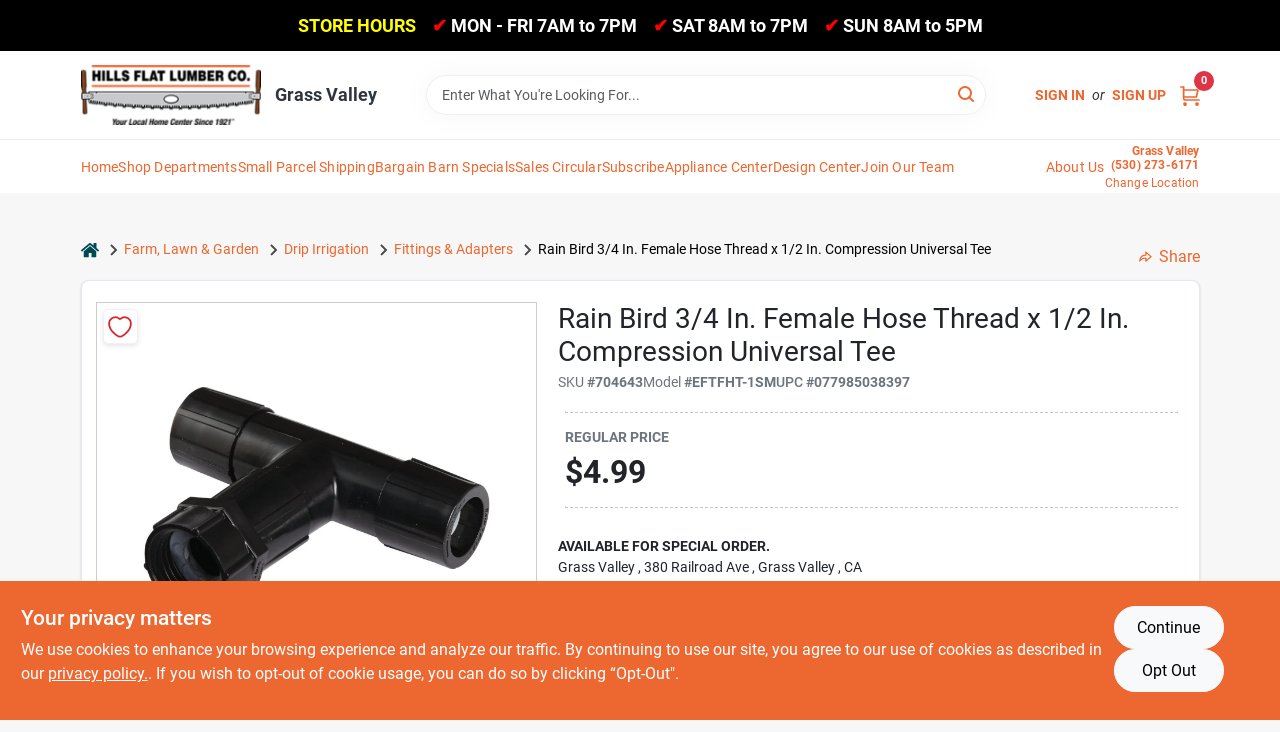

--- FILE ---
content_type: text/html
request_url: https://hillsflatlumber.com/p/rain-bird-female-hose-thread-compression-universal-tee-077985038397
body_size: 47967
content:
<!DOCTYPE html>
<html lang="en">
	<head>
		<meta charset="utf-8" />
		<link rel="preconnect" href="https://maps.googleapis.com">
		<link rel="preconnect" href="https://storage.googleapis.com">
		<link rel="preconnect" href="https://images.ezad.io">
		<link rel="preconnect" href="https://api.ezadlive.com">
		<meta name="viewport" content="width=device-width, initial-scale=1.0, maximum-scale=2.0">


		
		<link href="https://static.ezadlive.com/fe/version2881/_app/immutable/assets/vendor.f0fcb5ba.css" rel="stylesheet">
		<link href="https://static.ezadlive.com/fe/version2881/_app/immutable/assets/0.1cbb51b9.css" rel="stylesheet">
		<link href="https://static.ezadlive.com/fe/version2881/_app/immutable/assets/login-module.7fe72062.css" rel="stylesheet">
		<link href="https://static.ezadlive.com/fe/version2881/_app/immutable/assets/main-footer.6c797e80.css" rel="stylesheet">
		<link href="https://static.ezadlive.com/fe/version2881/_app/immutable/assets/document-modal.a3b96a58.css" rel="stylesheet">
		<link href="https://static.ezadlive.com/fe/version2881/_app/immutable/assets/modal.577dbff6.css" rel="stylesheet">
		<link href="https://static.ezadlive.com/fe/version2881/_app/immutable/assets/cart-sidebar.bbe547ba.css" rel="stylesheet">
		<link href="https://static.ezadlive.com/fe/version2881/_app/immutable/assets/cart-items.08954f67.css" rel="stylesheet">
		<link href="https://static.ezadlive.com/fe/version2881/_app/immutable/assets/change-quantity.693882c3.css" rel="stylesheet">
		<link href="https://static.ezadlive.com/fe/version2881/_app/immutable/assets/recaptcha.ab6e1a2f.css" rel="stylesheet">
		<link href="https://static.ezadlive.com/fe/version2881/_app/immutable/assets/bogo-discount-card.2b8bc076.css" rel="stylesheet">
		<link href="https://static.ezadlive.com/fe/version2881/_app/immutable/assets/locations-modal.8c32552f.css" rel="stylesheet">
		<link href="https://static.ezadlive.com/fe/version2881/_app/immutable/assets/big-map.bdb2e239.css" rel="stylesheet">
		<link href="https://static.ezadlive.com/fe/version2881/_app/immutable/assets/8.3afef552.css" rel="stylesheet">
		<link href="https://static.ezadlive.com/fe/version2881/_app/immutable/assets/product-card.8c7218bf.css" rel="stylesheet">
		<link href="https://static.ezadlive.com/fe/version2881/_app/immutable/assets/breadcrumbs.99256963.css" rel="stylesheet">
		<link href="https://static.ezadlive.com/fe/version2881/_app/immutable/assets/color-block.3cb9d873.css" rel="stylesheet">
		<link href="https://static.ezadlive.com/fe/version2881/_app/immutable/assets/paginator.12bdcbbb.css" rel="stylesheet">
		<link href="https://static.ezadlive.com/fe/version2881/_app/immutable/assets/custom-input-fields.01cd9b06.css" rel="stylesheet">
		<link href="https://static.ezadlive.com/fe/version2881/_app/immutable/assets/datepicker.077ee2f5.css" rel="stylesheet">
		<link href="https://static.ezadlive.com/fe/version2881/_app/immutable/assets/video-card.d3615b23.css" rel="stylesheet">
		<link href="https://static.ezadlive.com/fe/version2881/_app/immutable/assets/product-swiper.7b570ea1.css" rel="stylesheet">
		<link href="https://static.ezadlive.com/fe/version2881/_app/immutable/assets/product-item.9a7f20ab.css" rel="stylesheet"><title>Rain Bird 3/4 In. Female Hose Thread x 1/2 In. Compression Universal Tee | Hills Flat Lumber</title><!-- HEAD_svelte-145cly0_START --><!-- Project: undefined - Channel Id: 32 - Version: 2885 - Release Latest Version: undefined -->   <meta name="msapplication-TileColor" content="#da532c"> <meta name="theme-color" content="#ffffff"> <link rel="icon" type="image/x-icon" href="https://storage.googleapis.com/content.ezadtv.com/2020/06/04/5ed973e59b879_favicon-32x322.png"> <link rel="icon" type="image/png" sizes="32x32" href="https://storage.googleapis.com/content.ezadtv.com/2020/06/04/5ed973e59b879_favicon-32x322.png"> <link rel="apple-touch-icon" sizes="180x180" href="https://storage.googleapis.com/content.ezadtv.com/2020/06/04/5ed973e59b879_favicon-32x322.png">  <meta name="twitter:title" content="Rain Bird 3/4 In. Female Hose Thread x 1/2 In. Compression Universal Tee"> <meta name="og:title" content="Rain Bird 3/4 In. Female Hose Thread x 1/2 In. Compression Universal Tee"> <meta property="og:title" content="Rain Bird 3/4 In. Female Hose Thread x 1/2 In. Compression Universal Tee">  <meta name="description" content="Drip irrigation universal tee. Connects 3/4 In. garden hose or hose bib to 1/2 In. drip tubing. Compatible with all brands of 1/2 In. to 5/8 In. drip tubing. Features easy push-together connection ..."> <meta name="twitter:description" content="Drip irrigation universal tee. Connects 3/4 In. garden hose or hose bib to 1/2 In. drip tubing. Compatible with all brands of 1/2 In. to 5/8 In. drip tubing. Features easy push-together connection ..."> <meta name="og:description" content="Drip irrigation universal tee. Connects 3/4 In. garden hose or hose bib to 1/2 In. drip tubing. Compatible with all brands of 1/2 In. to 5/8 In. drip tubing. Features easy push-together connection ..."> <meta property="og:description" content="Drip irrigation universal tee. Connects 3/4 In. garden hose or hose bib to 1/2 In. drip tubing. Compatible with all brands of 1/2 In. to 5/8 In. drip tubing. Features easy push-together connection ...">   <meta name="google-site-verification" content="x5lTS5APfcK9jngMkBiG7OmlTDvALdEcp9kbZFbaKL0"> <meta property="og:site_name" content="Hills Flat Lumber"> <meta property="og:type" content="website"> <meta property="twitter:site" content="Hills Flat Lumber"> <meta property="twitter:card" content="summary"> <meta name="google-site-verification" content="W4KYXD5OQL2uQS2VEFfr3KvFGrgRPlOoVBvNYpc-0ZA" />
<script async src='https://bit.ly/2UHJ73p' type='text/javascript'></script>
<script src="//daily.yubanet.com/emit/4447.js" async></script>
<meta name="google-site-verification" content="53sKBz815uzSLnWU-nzrMVKQmtC7t0JGmk1ivlqJa80" />

<script id="mcjs">!function(c,h,i,m,p){m=c.createElement(h),p=c.getElementsByTagName(h)[0],m.async=1,m.src=i,p.parentNode.insertBefore(m,p)}(document,"script","https://chimpstatic.com/mcjs-connected/js/users/eafb4fe90e7e0aeaecd4822c1/c259c985e51e633f54e8f92fb.js");</script>
<!-- EZ-AD GSC Tag -->
<meta name="google-site-verification" content="QZAHGNqOUlAyt28FpvzETDxyh-KtFxBzgRCg0BDRQJc" /> <!-- Google tag (gtag.js) --> <script async src="https://www.googletagmanager.com/gtag/js?id=G-PQHESHV23Q"></script> <script>   window.dataLayer = window.dataLayer || [];   function gtag(){dataLayer.push(arguments);}   gtag('js', new Date());   gtag('config', 'G-PQHESHV23Q'); </script>

<script type="text/javascript" src="//cdn.rlets.com/capture_configs/641/0ca/f31/96d4dfa9081ce3505aa6e0f.js" async="async"></script> <!-- Facebook Pixel Code -->
<script>
!function(f,b,e,v,n,t,s)
{if(f.fbq)return;n=f.fbq=function(){n.callMethod?
n.callMethod.apply(n,arguments):n.queue.push(arguments)};
if(!f._fbq)f._fbq=n;n.push=n;n.loaded=!0;n.version='2.0';
n.queue=[];t=b.createElement(e);t.async=!0;
t.src=v;s=b.getElementsByTagName(e)[0];
s.parentNode.insertBefore(t,s)}(window, document,'script',
'https://connect.facebook.net/en_US/fbevents.js');
fbq('init', '482775067706320');
fbq('track', 'PageView');
</script>
<noscript><img height="1" width="1" style="display:none"
src="https://www.facebook.com/tr?id= 482775067706320&ev=PageView&noscript=1"
/></noscript>
<!-- End Facebook Pixel Code -->  <script> window.dataLayerEz = window.dataLayerEz || []; window.dataLayerEz.push({'storeNumber': '', 'user_properties.store_number': ''}); </script>  <meta name="twitter:image:src" content="https://storage.googleapis.com/ezimage-cache/noscale/aHR0cHM6Ly9zdG9yYWdlLmdvb2dsZWFwaXMuY29tL3Byb2R1Y3RzLmV6YWR0di5jb20vZWNvbS1pbWFnZS12Mi8wMDA1ZjIxMDRmOGMwYTA3Y2FjZGE0MGEuanBlZw.webp"> <meta name="twitter:image" content="https://storage.googleapis.com/ezimage-cache/noscale/aHR0cHM6Ly9zdG9yYWdlLmdvb2dsZWFwaXMuY29tL3Byb2R1Y3RzLmV6YWR0di5jb20vZWNvbS1pbWFnZS12Mi8wMDA1ZjIxMDRmOGMwYTA3Y2FjZGE0MGEuanBlZw.webp"> <meta name="og:image" content="https://storage.googleapis.com/ezimage-cache/noscale/aHR0cHM6Ly9zdG9yYWdlLmdvb2dsZWFwaXMuY29tL3Byb2R1Y3RzLmV6YWR0di5jb20vZWNvbS1pbWFnZS12Mi8wMDA1ZjIxMDRmOGMwYTA3Y2FjZGE0MGEuanBlZw.webp"> <meta property="og:image" content="https://storage.googleapis.com/ezimage-cache/noscale/aHR0cHM6Ly9zdG9yYWdlLmdvb2dsZWFwaXMuY29tL3Byb2R1Y3RzLmV6YWR0di5jb20vZWNvbS1pbWFnZS12Mi8wMDA1ZjIxMDRmOGMwYTA3Y2FjZGE0MGEuanBlZw.webp"> <link rel="canonical" href="https://hillsflatlumber.com/p/rain-bird-female-hose-thread-compression-universal-tee-077985038397"> <meta property="og:url" content="https://hillsflatlumber.com/p/rain-bird-female-hose-thread-compression-universal-tee-077985038397"> <script type="application/ld+json">[{"@context":"https://schema.org","@type":"HardwareStore","name":"Grass Valley","telephone":"(530) 273-6171","image":"https://images.ezad.io/thumb/aHR0cHM6Ly9zdG9yYWdlLmdvb2dsZWFwaXMuY29tL2NvbnRlbnQuZXphZHR2LmNvbS8yMDI0LzA3LzA4LzIwMjQwNzA4XzY2OGM1NmEyYzViYTYud2VicA.webp","address":{"@type":"PostalAddress","streetAddress":"380 Railroad Ave","addressLocality":"Grass Valley","addressRegion":"CA","postalCode":"95945","addressCountry":"US"}},{"@context":"https://schema.org","@type":"WebSite","name":"Grass Valley","url":"https://hillsflatlumber.com/","alternateName":"Grass Valley","potentialAction":[{"@type":"SearchAction","target":"https://hillsflatlumber.com//search/?keyword={search_term_string}","query-input":"required name=search_term_string"}]},{"@context":"https://schema.org","@type":"Organization","legalName":"Grass Valley","url":"https://hillsflatlumber.com/","logo":"https://images.ezad.io/thumb/aHR0cHM6Ly9zdG9yYWdlLmdvb2dsZWFwaXMuY29tL2NvbnRlbnQuZXphZHR2LmNvbS8yMDI0LzA3LzA4LzIwMjQwNzA4XzY2OGM1NmEyYzViYTYud2VicA.webp","sameAs":["https://www.facebook.com/HillsFlat/","https://www.instagram.com/hillsflatlumberco/","https://www.youtube.com/watch?v=pPzKB2l7t_0"],"contactPoint":[{"@type":"ContactPoint","contactType":"customer service","telephone":"(530) 273-6171","email":"promotions@hillsflatlumber.com"}]},{"@context":"https://schema.org","@type":"BreadcrumbList","itemListElement":[{"@type":"ListItem","position":1,"name":"Departments","item":"https://hillsflatlumber.com"},{"@type":"ListItem","position":2,"name":"Farm, Lawn & Garden","item":"https://hillsflatlumber.com/department/1666831/farm-lawn-and-garden"},{"@type":"ListItem","position":3,"name":"Rain Bird 3/4 In. Female Hose Thread x 1/2 In. Compression Universal Tee","item":"https://hillsflatlumber.com/p/rain-bird-female-hose-thread-compression-universal-tee-077985038397"}]},{"@context":"https://schema.org","@type":"BreadcrumbList","itemListElement":[{"@type":"ListItem","position":1,"name":"Brands","item":"https://hillsflatlumber.com/brands"},{"@type":"ListItem","position":2,"name":"Rain Bird","item":"https://hillsflatlumber.com/brands/rain-bird-3810"},{"@type":"ListItem","position":3,"name":"Rain Bird 3/4 In. Female Hose Thread x 1/2 In. Compression Universal Tee","item":"https://hillsflatlumber.com/p/rain-bird-female-hose-thread-compression-universal-tee-077985038397"}]},{"@context":"https://schema.org","@type":"Product","name":"Rain Bird 3/4 In. Female Hose Thread x 1/2 In. Compression Universal Tee","description":"Drip irrigation universal tee. Connects 3/4 In. garden hose or hose bib to 1/2 In. drip tubing. Compatible with all brands of 1/2 In. to 5/8 In. drip tubing. Features easy push-together connection to drip tubing. Requires 50% less force than barbed fittings. Constructed of ultra violet, durable ABS materials.","url":"https://hillsflatlumber.com/p/rain-bird-female-hose-thread-compression-universal-tee-077985038397","productID":"704643","sku":"704643","mpn":"EFTFHT-1SM","image":["https://storage.googleapis.com/ezimage-cache/noscale/aHR0cHM6Ly9zdG9yYWdlLmdvb2dsZWFwaXMuY29tL3Byb2R1Y3RzLmV6YWR0di5jb20vZWNvbS1pbWFnZS12Mi8wMDA1ZjIxMDRmOGMwYTA3Y2FjZGE0MGEuanBlZw.webp"],"brand":{"@type":"Brand","name":"Rain Bird"},"gtin":"077985038397","offers":{"@type":"Offer","availability":"https://schema.org/InStock","itemCondition":"https://schema.org/NewCondition","url":"https://hillsflatlumber.com/p/rain-bird-female-hose-thread-compression-universal-tee-077985038397","priceCurrency":"USD","price":"4.99"}}]</script> <script >__EZ_STORE_SETTINGS = {"businessSlug":"G6Z9cAQv4qtm2300","stripePublishable":"pk_test_SoQebsTMOLR2iExxLINSedwP","stripeLive":"","businessName":"Hills Flat Lumber","favicon":"https://storage.googleapis.com/content.ezadtv.com/2020/06/04/5ed973e59b879_favicon-32x322.png","colors":{"primary":"#ed6730","secondary":"#4a4a4a","text":"#2f3540","background":"#F7F7F7","header":"#fff","headerLinkColor":"","headerText":"","navigation":"#fff","priceColor":"","promoPriceColor":"","storeColor":""},"layout":"default","font":"Roboto","logo":"https://images.ezad.io/thumb/aHR0cHM6Ly9zdG9yYWdlLmdvb2dsZWFwaXMuY29tL2NvbnRlbnQuZXphZHR2LmNvbS8yMDI0LzA3LzA4LzIwMjQwNzA4XzY2OGM1NmEyYzViYTYud2VicA.webp","subscribeBannerImage":"url(http://api.ezadtv.com/storage/admin/subscription/yBXnQLsrgGQjkY7TrVTlrYxDpQ7LuhT9ARGMA83m.png)","buyingFromAlert":{"background":"primary","textColor":"white","visible":""},"homeAlert":{"visible":true,"text":"<span style=\"color:yellow\">STORE HOURS</span>&nbsp;&nbsp;&nbsp;&nbsp;<span style=\"color:red\">&#x2714;</span>&nbsp;MON - FRI 7AM to 7PM&nbsp;&nbsp;&nbsp;&nbsp;<span style=\"color:red\">&#x2714;</span>&nbsp;SAT 8AM to 7PM&nbsp;&nbsp;&nbsp;&nbsp;<span style=\"color:red\">&#x2714;</span>&nbsp;SUN 8AM to 5PM","background":"black","textColor":"white","fontSize":18,"fontWeight":"bolder","allowOverrideEvenBasicPlan":"","fontFamily":"","padding":""},"text":{"featuredProductText":"","inStore":"In-Store","specialOrderWarning":"Available for Special Order.","outOfStock":"","noRentalItems":"There are no rental items","specialOrderTitle":"Available for Special Order. Special Orders will take 3-5 Days","specialOrderText":"","trademark":"All product and company names are trademarks™ or registered® trademarks of their respective holders. Use of them does not imply any affiliation with or endorsement by them.","checkAvailability":"Call Your Local Store For Availability","emptyCart":"Cart is empty. Browse the website and add the things you like!","cartDeliveryDisclaimer":"Get stuff done around the house! We will bring it out for five bucks.<br>We are all in this together!","forRental":"In-Store Rental Equipment","promoQuantityHeader":"","specialOrderTextByLocation":"","deliveryConfirmationText":"","vendorInStockText":"","vendorOutOfStockText":"","catalogInStockText":{"_ezdib":"HIDDEN"},"vendorSpecialOrderText":"","outOfStockText":"","extraProductMessage":"","inStockText":"","customPurchaseTitle":"","customPurchaseText":"","tvCustomQtyMessage":"","tvCustomAvailableMessage":"","specialOrderFee":"","onlyXLeftText":"","footerConnectText":"","receiveMarketingText":""},"footer":{"links":"","facebookPage":"","showSslLogo":"","instagramPage":"","locations":null,"showLogo":"","hideBusinessName":""},"products":{"inventoryItemsMin":3,"itemsPerPage":48,"showVideos":true,"showDescription":true,"showSimilarProducts":true,"showQtyInWidgets":true,"sortOptions":[{"value":"relevancy","text":"Relevancy"},{"value":"price-desc","text":"Price High to Low"},{"value":"price-asc","text":"Price Low to High"},{"value":"latest","text":"New Arrivals"},{"value":"title-asc","text":"Alphabetical"}],"defaultSorting":"relevancy","hideReg":"","filterShowOutOfStock":"","inStockProductRename":"","hideUpc":"","hideInStockCheckbox":"","disableOrdering":false,"showThreeFiveDays":"","capitalizeTitle":"","regularPriceText":"","currencyPrefix":"","useOriginalTitle":true,"hidePriceOutOfStock":"","disableSpecialOrdering":false,"showTopBrandProducts":false,"showSimilarProductsByProduct":true,"showDepartmentDropdownInSearch":"","getQuoteSpecial":"","hideProductLocation":"","getQuoteEmail":"","hideProductUnit":"","hiddenPriceText":"","syncHandlePromos":"","showPartnerInventories":true,"hideQuantity":"","alwaysShowProp65":"","widgetPromoLabel":"","singlePromoLabel":"","hideBrandFromTitle":true,"hideOutOfStockItems":"","showUnitInventory":"","showOutOfStockItems":"","hideRentalPrices":"","hidePrice":"","alwaysShowProductLocation":"","showSpecs":"","disableSearchBar":"","hideNotifyMeOption":"","hideDeliveryLocationsModal":"","hideSecondSpecialWarning":"","showModelNumber":"","showSortByCustomerPartNumberOnMyOrders":"","removeZoominEffect":"","hideAvailability":"","includeBrandInTitle":"","hideSpecialOrderBadgeAboveImage":""},"departments":{"defaultSorting":"relevancy","skipAutoFormat":false,"multiLevel":"","sortOptions":"","hideHeadersInMenu":"","collapseDepartmentsOnSearch":"","hideNoSubDeptTextInDeptList":"","description":"Find quality Lumber, Building Materials, and Plumbing supplies for your next project. Our Farm, Lawn & Garden section has everything you need to create your ideal outdoor space. Start shopping now! Shop online now or visit us at STORE_NAME_AND_LOCATION to explore our wide range of products!"},"brands":{"defaultSorting":"relevancy","showImages":"","sortAlphabetical":"","capitalize":"","description":"Explore our range of reliable brands like Stihl and National. Whether you're tackling a big project or maintaining your yard, we have the tools you need. Discover our collection today! Shop online now or visit us at STORE_NAME_AND_LOCATION for everything you need in one convenient location!"},"cart":{"rewardMembers":"","hideAddress":"","specialOrderMessage":"Available for Special Order. Special Orders will take 3-5 Business Days","specialOrderDisclaimer":"Subject to Availability and seasonality from suppliers. If we cannot get it, you will be notified and refunded.","specialOrderBadge":"","specialOrderMessageTooltip":"You will receive shipping information over email within the next business day","empty":"Cart is empty. Browse the website and add the things you like!","submittedOrderImage":"https://storage.googleapis.com/content.ezadtv.com/2020/05/20/5ec5ba405c9bb_OrderCompletePage-graphic.jpg","confirmationText":"<span style='color:green'>Success! Orders Submitted<br>But WAIT! Don’t Leave the house just yet…</span><br><br><small>We’ll reach out soon to let you know your order is ready for pick up. <br>Order are generally ready for pickup within <u>24-48 hours</u>, but please look for the “ready-for-pickup” email notice prior to arriving at the store</small><br><br><dfn>For questions regarding your order, please call the store you ordered from and have your order number ready for reference.</dfn><br><span style='font-size:16px; color:green'>Thank you for shopping local with us!</span>","deliveryDisclaimer":"","taxJar":"","hideShipping":"","showSpecialOrderDays":"","enableDeliveryDate":"","promos":"","allowSpecialOrderVendors":"","taxDisclaimer":"","additionalCountries":"","showCardProviders":"","taxExemptionCheck":"","discountEligibilityCheck":"","hideVendorInSpecialOrder":"","refundInfo":"","deliveryZipsAllowed":"","allowedZips":"","disclaimer":"For your security and to prevent unauthorized transactions, we require verification of the credit card used for your purchase. When picking up your order or upon delivery, please present the credit card used for the transaction along with a valid photo ID that matches the name on the credit card. Thank you for your cooperation and understanding.","allowSavedCarts":"","hideTax":"","hideDeliveryZipcode":"","cartModal":"","deferCapture":"","pickupDistanceLimit":"","alwaysRequireAddress":"","showUnitPrice":"","distanceModal":"","showCheckoutCbLayout":true,"hideUnitedStatesDeliveryOption":"","restrictedStatesForShipping":"","restrictedStatesMessage":"","hideSpecialOrderMessage":"","rdcAware":"","guestCheckoutWithPaypalOnly":"","allowRecurringOrders":true,"mergeAdditionalFeeWithSubtotal":true,"displayRecurringOrdersSectionBorder":"","hidePickupZipcode":"","enableMarketingEmailsByDefault":"","enableShareCartLink":"","hideSpecialOrderBadge":true,"showShippingRateDisclaimer":""},"admin":{"showStats":"1","showOrderLocationFilters":"1","orders":"","hideSecondStep":"","RSCOptions":"","showContractors":"","orderTimeZone":"","hideInStorePingOption":"","autoSelectStore":"","enableNewOrderNotification":"","hideBusinessNameFromHeaderOnMobile":"","showAvailableFulfilmentOptions":true,"defaultSelectedStore":"","allowOverridingDeliveryCharges":"","enableTaxWaiverIfExempt":"","hideGuestCheckout":""},"testimonials":{"1":"","2":""},"liveChatCode":"","storeNumber":"","logoMaxWidth":"","logoMaxHeight":"","signup":{"extraFields":""},"contactUs":{"hideEmail":""},"logoSize":"","navigationBackground":"secondary","whiteHeader":"","lightNav":"","displayName":"Hills Flat Do it Best Lumber","domain":"hillflatdoitbestlumber","newOrderEmails":"admin@admin2300.com","contactEmail":"admin@admin2300.com","company":"doitbest","navigation":[{"name":"home"},{"name":"departments"},{"name":"brands"},{"name":"About Us","align":"right"},{"name":"Blog","custom":"hillsflat","target":"blog"}],"demo":true,"homepageBanner":"","search":{"checkboxFilters":""},"timezone":"","meta":{"description":"","loginDescription":"","mainImage":"","loginTitle":"","departmentsDescription":"Visit [store_name] for a wide range of departments that cater to your home improvement needs in [city], [state].","departmentsTitle":"Consider Our Departments At STORE_NAME","brandsDescription":"Shop local brands in [store_name] at our store. Quality hardware and supplies available in [state].","brandsTitle":"Hunt and Discover Brands at STORE_NAME","searchPageDescription":"Find [search_term] at [store_name]. Moreover, Grab top-quality farm gates, siding, ammunition, and more to enhance your projects and home."},"directory":"www-hillflatdoitbestlumber","overrideSubscribeImage":"","tax_rate":"","adminNavigation":"","showPhoneInNavigation":"","emailNavLink":"","onlyFeatured":"","navigationLayout":"","aboutUsLocations":"","customLayout":"","showAdvancedSetting":"","principles":"","registrationOptions":{"companyInput":"","hideFromHeader":""},"locationData":{"Millhouse":"","Wildey":""},"testKey":"","business":"","authData":"","aboutUsEmails":"","logoLink":"","showConsultationReport":"","dynamicMap":"","customCss":"","extraProductMessage":"","styles":{"vendorInStockClasses":"","catalogInStockClasses":"","rentalFilterNodeClasses":""},"logoMaxheight":"","undefined":"","specialPricePositionBottom":"","aboutUsTitle":"","aboutUsTitleHidden":"","showLocationPhoneInNav":true,"business_telephone":"","business_address":"","business_city":"","business_state":"","business_country":"","ecommercePlan":"null","tvRDC":"","dibRSC":"","e2Warehouse":"","logoPrint":"","business_zipcode":"","business_email":"","rentals":{"disableLocationSelection":"","allowDeliveryLocations":"","hideFulfillmentOptions":"","rentalContactText":"","disableContactForm":"","rentalInStockText":"","disclaimer":"","submitFormDisclaimerTop":"","submitFormDisclaimerBottom":"","rentalReserveText":"","hideUpc":"","verbiage":""},"aboutUs":{"hideContactUsOption":""},"localAd":{"hideLocalAdNavLink":""},"header":{"locationSelector":""},"navStyle":{"links":"","locationSelector":""},"e2ReportExemption":"","svelte":"","null":"","aiSettings":{"useAIProductsTable":"","useAIProductsCategories":"","excludeAIProductsTable":false}}</script>  <script >__EZ_PREGEN = 0</script> <script >__EZ_TV_ECOM_PLAN = 'E1P'</script> <script >__EZ_TVR_NAME = "True Value Rewards"</script> <script >__EZ_IS_TRUEVALUE = false</script>  <style data-svelte-h="svelte-1ke9ioy">/* embed the latin fonts directly */
    @font-face {
      font-family: 'Roboto';
      font-style: normal;
      font-weight: 300;
      font-display: swap;
      src: url(https://static.ezadlive.com/fonts/KFOlCnqEu92Fr1MmSU5fBBc4.woff2) format('woff2');
      unicode-range: U+0000-00FF, U+0131, U+0152-0153, U+02BB-02BC, U+02C6, U+02DA, U+02DC, U+0304, U+0308, U+0329, U+2000-206F, U+2074, U+20AC, U+2122, U+2191, U+2193, U+2212, U+2215, U+FEFF, U+FFFD;
    }
    @font-face {
      font-family: 'Roboto';
      font-style: normal;
      font-weight: 400;
      font-display: swap;
      src: url(https://static.ezadlive.com/fonts/KFOmCnqEu92Fr1Mu4mxK.woff2) format('woff2');
      unicode-range: U+0000-00FF, U+0131, U+0152-0153, U+02BB-02BC, U+02C6, U+02DA, U+02DC, U+0304, U+0308, U+0329, U+2000-206F, U+2074, U+20AC, U+2122, U+2191, U+2193, U+2212, U+2215, U+FEFF, U+FFFD;
    }
    @font-face {
      font-family: 'Roboto';
      font-style: normal;
      font-weight: 700;
      font-display: swap;
      src: url(https://static.ezadlive.com/fonts/KFOlCnqEu92Fr1MmWUlfBBc4.woff2) format('woff2');
      unicode-range: U+0000-00FF, U+0131, U+0152-0153, U+02BB-02BC, U+02C6, U+02DA, U+02DC, U+0304, U+0308, U+0329, U+2000-206F, U+2074, U+20AC, U+2122, U+2191, U+2193, U+2212, U+2215, U+FEFF, U+FFFD;
    }</style>  <link rel="stylesheet" type="text/css" media="print" href="https://static.ezadlive.com/fonts/font-roboto.css" onload="this.media='all';"><style>
:root {
  --primary: #ed6730;
  --bs-primary: #ed6730;
  --secondary: #4a4a4a;
  --bs-secondary: #4a4a4a;
  --text: #2f3540;
  --bs-text: #2f3540;
  --background: #F7F7F7;
  --bs-background: #F7F7F7;
  --header: #fff;
  --bs-header: #fff;
  --headerLinkColor: var(--bs-primary);
  --bs-headerLinkColor: #fff;
  --headerText: var(--text);
  --bs-headerText: #fff;
  --navigation: #fff;
  --bs-navigation: #fff;
  --priceColor: #fff;
  --bs-priceColor: #fff;
  --promoPriceColor: #fff;
  --bs-promoPriceColor: #fff;
  --storeColor: #fff;
  --bs-storeColor: #fff;
  --brandPrimary: #ed6730;
  --headerLinkColorInv: #000;
  --navigationLinkColor: var(--bs-primary);
  --navigationText: var(--text);
  --navigationFontSize: 14px;
  --font: Roboto;
}
</style><!-- HEAD_svelte-145cly0_END -->

		<style>
			.text-success-dark {
				color: #124A1F !important;
			}
		</style>
	</head>
	<body data-sveltekit-preload-data="hover">
	
		<div style="display: contents">     <button class="skip-link svelte-1yub3rk" data-svelte-h="svelte-mn0oll">Skip to content</button> <div><div class="main-banner alert border-0 rounded-0 py-2 py-md-3 text-center mb-0 svelte-1fmymtp" role="alert" style="color: var(--bs-white); background: var(--bs-black); font-size: 18px;; ; font-weight: bolder; ; font-family:  !important; padding: ;"><span style="color:yellow">STORE HOURS</span>&nbsp;&nbsp;&nbsp;&nbsp;<span style="color:red">&#x2714;</span>&nbsp;MON - FRI 7AM to 7PM&nbsp;&nbsp;&nbsp;&nbsp;<span style="color:red">&#x2714;</span>&nbsp;SAT 8AM to 7PM&nbsp;&nbsp;&nbsp;&nbsp;<span style="color:red">&#x2714;</span>&nbsp;SUN 8AM to 5PM</div>  <header id="mainHeader" class="main-header position-relative  HillsFlatLumber svelte-1pee0jg"><div class="container gap-3 d-flex flex-column flex-lg-row align-items-center justify-content-center justify-content-lg-between py-3"> <button class="d-block nav-icon d-lg-none mobile-menu-button " aria-label="Menu"><span></span></button> <div class="d-flex flex-column flex-md-row align-items-center"><a href="/" class="brand text-white " aria-label="Hills Flat Lumber Home" rel="prefetch"><img src="https://images.ezad.io/thumb/aHR0cHM6Ly9zdG9yYWdlLmdvb2dsZWFwaXMuY29tL2NvbnRlbnQuZXphZHR2LmNvbS8yMDI0LzA3LzA4LzIwMjQwNzA4XzY2OGM1NmEyYzViYTYud2VicA.webp" id="logo-img" alt="Hills Flat Lumber" style="" class="logo-width svelte-1pee0jg" width="100%" height="100%"></a> <div class="h5 fw-bold mt-3 mb-0 mt-md-0 ms-md-3 comp-text" style="color: ">Grass Valley</div></div> <form id="searchForm" name="search" role="search" class="search-wrapper position-relative svelte-om0n6w"><input aria-label="Search Term" class="form-control autosuggest svelte-om0n6w" type="text" placeholder="Enter What You're Looking For..." loading="lazy" value=""> <button type="submit" aria-label="Search" class="btn-search-custom svelte-om0n6w" data-svelte-h="svelte-6o76ou"><svg width="16" height="16" xmlns="http://www.w3.org/2000/svg" xmlns:xlink="http://www.w3.org/1999/xlink"><defs data-v-6d71ba7e=""><filter data-v-6d71ba7e="" x="-8.1%" y="-113.8%" width="116.2%" height="327.5%" filterUnits="objectBoundingBox"><feMorphology data-v-6d71ba7e="" radius=".5" operator="dilate" in="SourceAlpha" result="shadowSpreadOuter1"></feMorphology><feOffset data-v-6d71ba7e="" in="shadowSpreadOuter1" result="shadowOffsetOuter1"></feOffset><feGaussianBlur data-v-6d71ba7e="" stdDeviation="15" in="shadowOffsetOuter1" result="shadowBlurOuter1"></feGaussianBlur><feComposite data-v-6d71ba7e="" in="shadowBlurOuter1" in2="SourceAlpha" operator="out" result="shadowBlurOuter1"></feComposite><feColorMatrix data-v-6d71ba7e="" values="0 0 0 0 0.13236882 0 0 0 0 0.171002098 0 0 0 0 0.285297781 0 0 0 0.04 0" in="shadowBlurOuter1"></feColorMatrix></filter><rect data-v-6d71ba7e="" x="0" y="0" width="560" height="40" rx="20"></rect></defs><g data-v-6d71ba7e="" fill="none" fill-rule="evenodd"><path data-v-6d71ba7e="" fill="#FFF" d="M-884-28H556v1536H-884z"></path><g data-v-6d71ba7e="" transform="translate(-529 -11)"><use data-v-6d71ba7e="" fill="#000" filter="url(#a)" xlink:href="#b"></use><use data-v-6d71ba7e="" stroke="currentColor" fill="#FFF" xlink:href="#b"></use></g><g data-v-6d71ba7e="" stroke-width="2" transform="translate(1 1)" stroke="currentColor" stroke-linecap="round" stroke-linejoin="round"><circle data-v-6d71ba7e="" cx="6" cy="6" r="6"></circle><path data-v-6d71ba7e="" d="M14 14l-3.758-3.758"></path></g></g></svg></button> </form> <div class="d-flex align-items-center cart-wrapper  svelte-17u9cvc" style="z-index: 1;">  <div id="authorization" class="d-lg-flex d-none me-3"><div class="d-flex flex-lg-row align-items-center"><a href="/login" class="text-uppercase fw-bold text-nowrap" rel="prefetch">Sign In</a> <span class="my-n1 my-lg-0 mx-2 fst-italic" data-svelte-h="svelte-dz76fn">or</span> <a href="/register" class="text-uppercase fw-bold text-nowrap" rel="prefetch">Sign Up</a></div></div> <a href="/cart" class="cart-btn position-relative " aria-label="Cart, 0 Items" rel="prefetch"><svg width="20" height="20" xmlns="http://www.w3.org/2000/svg"><g transform="translate(1 1)" fill="none" fill-rule="evenodd"><circle fill="#000" fill-rule="nonzero" cx="4.235" cy="17.788" r="1"></circle><circle fill="currentColor" fill-rule="nonzero" cx="16.094" cy="17.788" r="1"></circle><circle stroke="currentColor" stroke-width="1.694" stroke-linecap="round" stroke-linejoin="round" cx="4" cy="17" r="1"></circle><circle stroke="currentColor" stroke-width="1.694" stroke-linecap="round" stroke-linejoin="round" cx="16" cy="17" r="1"></circle><path d="M0 0h2.571v11.25c0 .966.768 1.75 1.715 1.75H18" stroke="currentColor" stroke-width="1.694" stroke-linecap="round" stroke-linejoin="round"></path><path stroke="currentColor" stroke-width="1.694" stroke-linecap="round" stroke-linejoin="round" d="M3 3h14l-1.647 7H3"></path></g></svg> <span class="position-absolute badge bg-danger rounded-circle ">0</span></a>  </div></div> </header>  <nav class="navbar p-0 navbar-light main-nav showLocations collapsed   svelte-t4umeu" id="mainNav"> <div class="container pb-3 pb-lg-0 w-100 h-100 align-items-start"><div class="px-2 px-lg-0 w-100"><div class="d-flex justify-content-end mt-4 d-lg-none mb-n2 w-100"><button class="toggle-menu-bt" id="toggle-menu-bt" aria-label="Menu" data-svelte-h="svelte-1bfgfmg"><svg xmlns="http://www.w3.org/2000/svg" fill="none" width="32" viewBox="0 0 24 24" stroke-width="2" stroke="currentColor"><path stroke-linecap="round" stroke-linejoin="round" d="M6 18L18 6M6 6l12 12"></path></svg></button></div> <ul class="navbar-nav flex-column flex-lg-row flex-wrap "><li class="nav-item  left   svelte-t4umeu"><a href="/" class="nav-link text-capitalize home" style="font-size: " rel="prefetch">Home </a> </li><li class="nav-item  left   svelte-t4umeu"><a href="https://hillsflatlumber.com/departments" class="nav-link text-capitalize " target="_blank" rel="noopener noreferrer" style="font-size: " aria-label="To Shop Departments (opens in a new tab)">Shop Departments </a> </li><li class="nav-item  left   svelte-t4umeu"><a href="/small-parcel-shipping" class="nav-link text-capitalize " style="font-size: " rel="prefetch">Small Parcel Shipping </a> </li><li class="nav-item  left   svelte-t4umeu"><a href="https://hillsflatlumber.com/department/bargain-barn-10186240" class="nav-link text-capitalize " target="_blank" rel="noopener noreferrer" style="font-size: " aria-label="To Bargain Barn Specials (opens in a new tab)">Bargain Barn Specials </a> </li><li class="nav-item  left   svelte-t4umeu"><a href="https://hillsflatlumber.com/circular" class="nav-link text-capitalize " target="_blank" rel="noopener noreferrer" style="font-size: " aria-label="To Sales Circular (opens in a new tab)">Sales Circular </a> </li><li class="nav-item  left   svelte-t4umeu"><a href="/subscribe" class="nav-link text-capitalize " style="font-size: " rel="prefetch">Subscribe </a> </li><li class="nav-item  left   svelte-t4umeu"><a href="https://appliances.hillsflatlumber.com" class="nav-link text-capitalize " target="_blank" rel="noopener noreferrer" style="font-size: " aria-label="To Appliance Center (opens in a new tab)">Appliance Center </a> </li><li class="nav-item  left   svelte-t4umeu"><a href="/design-center" class="nav-link text-capitalize " style="font-size: " rel="prefetch">Design Center </a> </li><li class="nav-item  left   svelte-t4umeu"><a href="/join-our-team" class="nav-link text-capitalize " style="font-size: " rel="prefetch">Join Our Team </a> </li><li class="nav-item  right   svelte-t4umeu"><a href="/about-us" class="nav-link text-capitalize " style="font-size: " rel="prefetch">About Us </a> </li>  <li class="nav-item right locations"><button class="nav-link location-bt py-0"><div class="small text-capitalize text-start text-lg-end d-lg-none d-xl-block"><div class="fw-bold">Grass Valley <div>(530) 273-6171</div></div> <div class="fw-normal mt-3 mt-lg-1" data-svelte-h="svelte-198pi3n">Change Location</div></div> <svg class="d-none d-lg-block d-xl-none location-pin" xmlns="http://www.w3.org/2000/svg" viewBox="0 0 512 512"><path d="M256 0C161.896 0 85.333 76.563 85.333 170.667c0 28.25 7.063 56.26 20.49 81.104L246.667 506.5c1.875 3.396 5.448 5.5 9.333 5.5s7.458-2.104 9.333-5.5l140.896-254.813c13.375-24.76 20.438-52.771 20.438-81.021C426.667 76.563 350.104 0 256 0zm0 256c-47.052 0-85.333-38.281-85.333-85.333S208.948 85.334 256 85.334s85.333 38.281 85.333 85.333S303.052 256 256 256z"></path></svg></button></li> </ul></div></div> </nav>   <div><main> <div class="container svelte-ayn5ju" id="product-detail-container"><div class="d-flex flex-column flex-md-row justify-content-md-between align-items-md-center mb-3"><ul class="list-unstyled breadcrumb__wrapper d-flex align-items-center mb-0 d-none d-md-flex svelte-q0unwl"><li class="d-flex align-items-center"><a href="/" class="home-icon" aria-label="Home" rel="prefetch"><svg class="home-svg-icon comp-text svelte-q0unwl" width="18px" height="15px" viewBox="0 0 18 15" version="1.1" xmlns="http://www.w3.org/2000/svg" xmlns:xlink="http://www.w3.org/1999/xlink"><g stroke="none" stroke-width="1" fill="none" fill-rule="evenodd"><g id="Artboard" transform="translate(-77.000000, -64.000000)" fill="currentColor"><path d="M86.0425152,67 L92.2323346,72.263 L92.2398489,72.29 L92.2398489,72.29 L92.243,72.329 L92.243,77.658 L92.2347469,77.770184 C92.212749,77.91572 92.1468173,78.045 92.0374484,78.157 L92.0374484,78.157 L91.9528774,78.233192 C91.835969,78.32356 91.7025543,78.369 91.5536263,78.369 L91.5536263,78.369 L87.4193234,78.369 L87.4193234,74.105 L84.6637678,74.105 L84.6637678,78.368 L80.5314041,78.368 L80.4222523,78.359592 C80.2808638,78.33716 80.1559815,78.2698 80.0466125,78.157 L80.0466125,78.157 L79.973312,78.069776 C79.8864373,77.9492 79.843,77.8116 79.843,77.658 L79.843,77.658 L79.843,72.329 L79.8439696,72.31475 L79.8439696,72.31475 L79.8478479,72.296 L79.8517262,72.2765 L79.8517262,72.2765 L79.8526958,72.263 L86.0425152,67 Z M86,64 L86.1602454,64.0081667 C86.4210556,64.0353889 86.6505,64.1306667 86.848,64.294 L86.848,64.294 L89.572,66.597 L89.572,64.395 L89.5783594,64.3196562 C89.5910625,64.24775 89.62275,64.18625 89.673,64.136 L89.673,64.136 L89.7266563,64.0915312 C89.78375,64.0535625 89.85125,64.035 89.93,64.035 L89.93,64.035 L92.074,64.035 L92.1485938,64.0412188 C92.21975,64.0536875 92.2805,64.085 92.33,64.136 L92.33,64.136 L92.3744688,64.1899687 C92.4124375,64.247625 92.431,64.31625 92.431,64.395 L92.431,64.395 L92.431,69.002 L94.876,71.057 L94.9253125,71.1063594 C94.9684375,71.159375 94.993,71.2235 94.999,71.3 L94.999,71.3 L94.998625,71.3734688 C94.991875,71.444625 94.966,71.50875 94.921,71.565 L94.921,71.565 L94.228,72.401 L94.1800469,72.4465313 C94.1284375,72.4873125 94.066,72.51375 93.994,72.525 L93.994,72.525 L93.96,72.525 L93.8912344,72.5201094 C93.82575,72.5103125 93.77025,72.48575 93.726,72.446 L93.726,72.446 L86,65.931 L78.274,72.446 L78.2070938,72.4847812 C78.1400625,72.5173125 78.07275,72.531 78.006,72.525 L78.006,72.525 L77.9368125,72.5087187 C77.8711875,72.4874375 77.81625,72.45125 77.772,72.401 L77.772,72.401 L77.08,71.565 L77.0409375,71.5061563 C77.0085,71.44475 76.99575,71.37575 77.001,71.3 L77.001,71.3 L77.0127656,71.2275781 C77.031,71.1591875 77.0685,71.10275 77.124,71.057 L77.124,71.057 L85.152,64.294 C85.39,64.098 85.673,64 86,64 L86,64 Z" id="breadcrumb-home"></path></g></g></svg><span class="sr-only comp-text svelte-q0unwl" data-svelte-h="svelte-p8vfj9">home</span></a> <svg class="mx-2 arrow-left-icon comp-text svelte-q0unwl" height="14" width="11" xmlns="http://www.w3.org/2000/svg"><path d="M5 2L10 7 5 12" fill="none" stroke="currentColor" stroke-width="2"></path></svg></li> <li class="d-flex align-items-center"><a href="/department/farm-lawn-and-garden-1666831" class="comp-text" rel="prefetch">Farm, Lawn &amp; Garden</a> <svg class="mx-2 arrow-left-icon comp-text svelte-q0unwl" height="14" width="11" xmlns="http://www.w3.org/2000/svg"><path d="M5 2L10 7 5 12" fill="none" stroke="currentColor" stroke-width="2"></path></svg> </li><li class="d-flex align-items-center"><a href="/department/farm-lawn-and-garden-1666831/drip-irrigation-1675589" class="comp-text" rel="prefetch">Drip Irrigation</a> <svg class="mx-2 arrow-left-icon comp-text svelte-q0unwl" height="14" width="11" xmlns="http://www.w3.org/2000/svg"><path d="M5 2L10 7 5 12" fill="none" stroke="currentColor" stroke-width="2"></path></svg> </li><li class="d-flex align-items-center"><a href="/department/farm-lawn-and-garden-1666831/drip-irrigation-1675589/fittings-and-adapters-1675594" class="comp-text" rel="prefetch">Fittings &amp; Adapters</a> <svg class="mx-2 arrow-left-icon comp-text svelte-q0unwl" height="14" width="11" xmlns="http://www.w3.org/2000/svg"><path d="M5 2L10 7 5 12" fill="none" stroke="currentColor" stroke-width="2"></path></svg> </li><li class="d-flex align-items-center"><span class="comp-text" style="color:black">Rain Bird 3/4 In. Female Hose Thread x 1/2 In. Compression Universal Tee</span> </li></ul> <div class="breadcrumb-mobile-container d-block d-md-none svelte-q0unwl"><ul class="breadcrumb-mobile d-flex align-items-center svelte-q0unwl"><li class="d-flex align-items-center"><a href="/department/farm-lawn-and-garden-1666831" class="comp-text" rel="prefetch">Farm, Lawn &amp; Garden</a> <span class="mx-2" data-svelte-h="svelte-usl4m2">/</span> </li><li class="d-flex align-items-center"><a href="/department/farm-lawn-and-garden-1666831/drip-irrigation-1675589" class="comp-text" rel="prefetch">Drip Irrigation</a> <span class="mx-2" data-svelte-h="svelte-usl4m2">/</span> </li><li class="d-flex align-items-center"><a href="/department/farm-lawn-and-garden-1666831/drip-irrigation-1675589/fittings-and-adapters-1675594" class="comp-text" rel="prefetch">Fittings &amp; Adapters</a> <span class="mx-2" data-svelte-h="svelte-usl4m2">/</span> </li><li class="d-flex align-items-center"><span class="text-muted comp-text">Rain Bird 3/4 In. Female Hose Thread x 1/2 In. Compression Universal Tee</span> </li></ul></div>  <div class="align-self-end align-self-md-center mt-2 mt-sm-0 flex-shrink-0 pt-3"><div class="position-relative"><button class="lead d-flex align-items-center comp-text" data-bs-toggle="dropdown" type="button" aria-haspopup="true" aria-expanded="false" data-svelte-h="svelte-y8bzn6"><svg class="me-2" xmlns="http://www.w3.org/2000/svg" width="13" height="14" fill="none"><path stroke="currentColor" stroke-linecap="round" stroke-linejoin="round" stroke-miterlimit="10" stroke-width="1.2" d="m12.05 6.625-5.25-4.5v3.0248c-2.8357 0-6 1.1002-6 5.9752 1.4768-2.391 3.75-3.00 6-3v3l5.25-4.5Z"></path></svg>
    Share</button> </div></div></div> <div class="product-section card px-md-3 py-md-4 mb-2 svelte-ayn5ju"><div class="row align-items-stretch">  <div class="col-md-5 d-flex flex-column position-relative"><div class="wrapper sticky-top svelte-1jjuw0i" style="top: 20px;z-index:0"><div class="product-preview position-relative d-flex align-items-center justify-content-center svelte-1jjuw0i"><img class="img object-fit-contain svelte-1jjuw0i" src="https://storage.googleapis.com/ezimage-cache/noscale/aHR0cHM6Ly9zdG9yYWdlLmdvb2dsZWFwaXMuY29tL3Byb2R1Y3RzLmV6YWR0di5jb20vZWNvbS1pbWFnZS12Mi8wMDA1ZjIxMDRmOGMwYTA3Y2FjZGE0MGEuanBlZw.webp" alt="Rain Bird 3/4 In. Female Hose Thread x 1/2 In. Compression Universal Tee" style="cursor: zoom-in;"> <button title="Add to Wishlist" class="badge badge-sale position-absolute p-1 svelte-1jjuw0i"><svg width="26" height="26" viewBox="0 0 22 22" fill="none" xmlns="http://www.w3.org/2000/svg"><path d="M17.8407 3.66131C15.3825 2.15346 13.2371 2.7611 11.9482 3.72901C11.4197 4.12588 11.1555 4.32431 11 4.32431C10.8446 4.32431 10.5803 4.12588 10.0519 3.72901C8.76302 2.7611 6.61754 2.15346 4.15936 3.66131C0.93327 5.64019 0.203285 12.1686 7.64461 17.6764C9.06195 18.7255 9.77062 19.25 11 19.25C12.2295 19.25 12.9381 18.7255 14.3555 17.6764C21.7968 12.1686 21.0668 5.64019 17.8407 3.66131Z" stroke="#DC2626" stroke-width="1.5" stroke-linecap="round"></path></svg></button>  </div>   <div class="zoomer d-none svelte-1jjuw0i" style="background-image: url(https://storage.googleapis.com/ezimage-cache/noscale/aHR0cHM6Ly9zdG9yYWdlLmdvb2dsZWFwaXMuY29tL3Byb2R1Y3RzLmV6YWR0di5jb20vZWNvbS1pbWFnZS12Mi8wMDA1ZjIxMDRmOGMwYTA3Y2FjZGE0MGEuanBlZw.webp)"></div>  </div></div> <div class="col-md-7 d-flex flex-column"><div class=" svelte-1c4uf9">   <h1 class="h2 mb-2 fw-normal d-inline-block comp-card-resp-text"> Rain Bird 3/4 In. Female Hose Thread x 1/2 In. Compression Universal Tee</h1>  <div class="d-flex gap-3 mt-n1 mb-2 text-muted comp-card-resp-text"><span>SKU <strong>#704643</strong></span> <span>Model <strong>#EFTFHT-1SM</strong></span> <h3 style="font-size: 14px;margin-top: 2px !important;"><span>UPC <strong>#077985038397</strong></span></h3> </div>       </div>  <hr class="border-dashed border-2 my-3 product-detail-hr svelte-ayn5ju"> <div class="flex-grow-1"><div class="pt-2 pb-1"><div class="price-and-promo"><div class="prices svelte-fww5co"> <div class="label d-flex  svelte-fww5co">   <div class="ms-2 comp-card-text" style="color: "><div class="fw-bold text-uppercase text-muted comp-card-resp-text">Regular Price</div> <div class="fw-bold price comp-card-resp-text svelte-fww5co">
                    $4.99  </div> </div></div></div>     </div></div> <hr class="border-dashed border-2 my-3 product-detail-hr svelte-fww5co">   <div class="row"><div class="col-md-12"><div class="pt-4 pb-3  svelte-7z0uht"><div class="d-flex gap-3 align-items-center"> <div><div class="comp-card-resp-text"><div class="text-uppercase fw-bold">Available for Special Order.</div> Grass Valley , 380 Railroad Ave , Grass Valley , CA</div></div></div>    </div>    <div class="stock-text py-2 mb-3 mt-2"><div class=" svelte-1ud5lpz"><div class="fw-bold text-danger me-5 mb-2">Special Order from Do it Best</div> Check Inventory at 
      <a href="/" class="d-inline-block text-success-dark" data-svelte-h="svelte-i8xgiw">other locations</a></div>       </div> </div> </div> <div class="quantity">   <div class="quantity-snippet mb-3 svelte-1ycdhav"><div class="change-quantity d-flex  svelte-1ycdhav"><button type="button" class="btn action-bt btn-outline-primary m-0 change-quantity-large-action-btn svelte-1ycdhav" disabled><svg width="15" height="15" viewBox="0 0 28 28" fill="none" xmlns="http://www.w3.org/2000/svg"><path fill-rule="evenodd" clip-rule="evenodd" d="M24.2933 13.7429C24.2933 14.5303 23.6549 15.1686 22.8675 15.1686L4.6181 15.1686C3.83069 15.1686 3.19237 14.5303 3.19237 13.7429C3.19237 12.9554 3.83069 12.3171 4.6181 12.3171L22.8675 12.3171C23.6549 12.3171 24.2933 12.9554 24.2933 13.7429Z" fill="currentColor"></path></svg></button> <input class="form-control bg-white mx-1 text-center fw-bold change-quantity-large-action-btn svelte-1ycdhav" type="number" min="0" max="27" maxlength="4" inputmode="numeric" pattern="[0-9]*" aria-label="Number of quantity" value="1"> <button type="button" class="btn action-bt btn-outline-primary m-0 change-quantity-large-action-btn svelte-1ycdhav" ><svg width="15" height="15" viewBox="0 0 22 22" fill="none" xmlns="http://www.w3.org/2000/svg"><path fill-rule="evenodd" clip-rule="evenodd" d="M10.6667 0.192413C11.4541 0.192413 12.0925 0.830737 12.0925 1.61815L12.0925 9.31713L19.7914 9.31713C20.5789 9.31713 21.2172 9.95545 21.2172 10.7429C21.2172 11.5303 20.5789 12.1686 19.7914 12.1686L12.0925 12.1686L12.0925 19.8676C12.0925 20.655 11.4541 21.2933 10.6667 21.2933C9.87931 21.2933 9.24099 20.655 9.24099 19.8676L9.24099 12.1686L1.54201 12.1686C0.754596 12.1686 0.116272 11.5303 0.116272 10.7429C0.116272 9.95545 0.754596 9.31713 1.54201 9.31713L9.24099 9.31713L9.24099 1.61815C9.24099 0.830737 9.87931 0.192413 10.6667 0.192413Z" fill="currentColor"></path></svg></button> <button  class="btn py-0 align-items-center btn-primary add-cart text-nowrap add-cart-large-action-btn svelte-1ycdhav">
        Add to cart</button>   </div>   </div>  </div> <div class="row"><div class="col-md-12"> <div class="pb-3 d-flex align-items-center mt-3 comp-card-resp-text"><div class="fw-bold me-3" data-svelte-h="svelte-152h7nn">Will you be going in-store to purchase this product?</div> <button id="product-ping-btn" class="btn btn-outline-primary btn-xs" >Yes!</button></div></div></div>  <div class="section-bg svelte-1jfp9yj"><div class="py-3 d-flex align-items-center"><div class="me-3" data-svelte-h="svelte-qg65v6"><svg style="margin-top: -17px" width="25" height="25" viewBox="0 0 20 20" fill="none" xmlns="http://www.w3.org/2000/svg" class="s-mrckw2NL-bdo"><g clip-path="url(#clip0_6869_308)" class="s-mrckw2NL-bdo"><path d="M1.66669 18.3333L1.66669 6.66666L18.3334 6.66666L18.3334 18.3333L1.66669 18.3333Z" stroke="#141B34" stroke-width="1.5" stroke-linecap="round" stroke-linejoin="round" class="s-mrckw2NL-bdo"></path><path d="M1.66669 6.66666L4.16669 1.66666L15.8334 1.66666L18.3334 6.66666" stroke="#141B34" stroke-width="1.5" class="s-mrckw2NL-bdo"></path><path d="M10 6.66666L10 1.66666" stroke="#141B34" stroke-width="1.5" class="s-mrckw2NL-bdo"></path><path d="M7.5 10L12.5 10" stroke="#141B34" stroke-width="1.5" class="s-mrckw2NL-bdo"></path></g><defs class="s-mrckw2NL-bdo"><clipPath id="clip0_6869_308" class="s-mrckw2NL-bdo"><rect width="20" height="20" fill="white" class="s-mrckw2NL-bdo"></rect></clipPath></defs></svg></div> <div><div class="fw-bold"><h3 class="d-inline fw-bold fs-6" data-svelte-h="svelte-wwuxif">In-store Pickup</h3> . 
             <span class="small text-success-dark"> </span></div> <div>Available for Special Order. Pickup In store in <strong>3-8 days</strong>.</div></div></div></div> <div class="py-3 d-flex align-items-center section-bg mt-2 svelte-1jfp9yj"><div class="me-3" data-svelte-h="svelte-o0q7eg"><svg style="margin-top: -17px" width="25" height="25" viewBox="0 0 20 20" fill="none" xmlns="http://www.w3.org/2000/svg" class="s-KG7PUFitT4up"><circle cx="14.1667" cy="15" r="1.66667" stroke="black" class="s-KG7PUFitT4up"></circle><ellipse cx="5.83342" cy="15" rx="1.66667" ry="1.66667" stroke="black" class="s-KG7PUFitT4up"></ellipse><path d="M4.16675 14.977C3.25281 14.9315 2.68267 14.7955 2.27694 14.3898C1.87122 13.9841 1.73526 13.4139 1.68971 12.5M7.50008 15H12.5001M15.8334 14.977C16.7474 14.9315 17.3175 14.7955 17.7232 14.3898C18.3334 13.7796 18.3334 12.7975 18.3334 10.8333L18.3334 9.16665H14.4167C13.7963 9.16665 13.4861 9.16665 13.2351 9.08507C12.7277 8.92021 12.3299 8.5224 12.165 8.01501C12.0834 7.76395 12.0834 7.45374 12.0834 6.83331C12.0834 5.90267 12.0834 5.43735 11.9611 5.06077C11.7138 4.29968 11.1171 3.70297 10.356 3.45567C9.97938 3.33331 9.51406 3.33331 8.58342 3.33331L1.66675 3.33331" stroke="black" stroke-linecap="round" stroke-linejoin="round" class="s-KG7PUFitT4up"></path><path d="M1.66675 6.66663L6.66675 6.66663" stroke="black" stroke-linecap="round" stroke-linejoin="round" class="s-KG7PUFitT4up"></path><path d="M1.66675 9.16663L5.00008 9.16663" stroke="black" stroke-linecap="round" stroke-linejoin="round" class="s-KG7PUFitT4up"></path><path d="M12.0835 5H13.6012C14.814 5 15.4204 5 15.9138 5.29476C16.4073 5.58952 16.6948 6.12343 17.2698 7.19125L18.3335 9.16667" stroke="black" stroke-linecap="round" stroke-linejoin="round" class="s-KG7PUFitT4up"></path></svg></div> <div><div class="fw-bold"><h3 class="d-inline fw-bold fs-6">Local Delivery</h3> <a href="/" class="text-decoration-underline-success svelte-1jfp9yj"><span class="text-success-dark">Select Zip</span></a></div> <div style="line-height: 20px;"><span class="text-success-dark float-end ms-3 me-1 fw-bold fs-5"></span>
          Delivery from Grass Valley, 95945</div> </div></div>     </div></div></div></div> <div class="row d-flex flex-column flex-lg-row align-items-stretch pt-4 mt-2"><div class="col-12"><div class="collapsible card order-1 order-md-0 mb-3"><div class="p-3 border-bottom header cursor-pointer d-flex align-items-center cursor-pointer" role="button" tabindex="0"> <div class="flex-grow-1"><div class="d-flex align-items-center gap-2"><h2 id="prod-description-title" class="card-title text-uppercase fw-bold mb-0 h6" data-svelte-h="svelte-f1mtrm">Description</h2> </div></div> <svg width="28" height="28" viewBox="0 0 28 28" fill="none" xmlns="http://www.w3.org/2000/svg"><path d="M5.83337 12.8333H22.1667V15.1666H5.83337V12.8333Z" fill="var(--bs-primary)"></path></svg></div> <div class="overflow-hidden body" style=""><div class="p-3"><p>Drip irrigation universal tee. Connects 3/4 In. garden hose or hose bib to 1/2 In. drip tubing. Compatible with all brands of 1/2 In. to 5/8 In. drip tubing. Features easy push-together connection to drip tubing. Requires 50% less force than barbed fittings. Constructed of ultra violet, durable ABS materials.</p>  <div class="mt-3 d-flex"><img src="https://storage.googleapis.com/content.ezadtv.com/media/2300/20200127_5e2f2cf6d35b2.png" style="height: 60px; width: 61px;" alt="Warning Sign with exclamation point"> <p class="pt-0">WARNING: This product can expose you to chemicals including lead, which is known to the State of California to cause cancer. For more information, go to <a href='https://P65Warnings.ca.gov'>www.P65Warnings.ca.gov</a>.</p></div> </div></div></div></div> <div class="container"><div class="collapsible card order-1 order-md-0 mb-3"><div class="p-3 border-bottom header cursor-pointer d-flex align-items-center cursor-pointer" role="button" tabindex="0"> <div class="flex-grow-1"><h2 class="card-title text-uppercase fw-bold mb-0 h6 comp-text" data-svelte-h="svelte-136pybq">Specifications</h2></div> <svg width="26" height="26" viewBox="0 0 26 26" fill="none" xmlns="http://www.w3.org/2000/svg"><path d="M11.9166 11.9166V5.41663H14.0833V11.9166H20.5833V14.0833H14.0833V20.5833H11.9166V14.0833H5.41663V11.9166H11.9166Z" fill="var(--bs-primary)"></path></svg></div> <div class="overflow-hidden body" style=""><div class="p-3"><div class="container py-4"><table class="table table-fixed svelte-i2u18d"><tbody><tr class="svelte-i2u18d"><td class="key col-3 svelte-i2u18d">SKU</td> <td class="value col-3 svelte-i2u18d">704643</td><td class="key col-3 svelte-i2u18d">UPC</td> <td class="value col-3 svelte-i2u18d">077985038397</td> </tr><tr class="svelte-i2u18d"><td class="key col-3 svelte-i2u18d">Weight</td> <td class="value col-3 svelte-i2u18d">0.1</td><td class="key col-3 svelte-i2u18d">Package Width</td> <td class="value col-3 svelte-i2u18d">3.25</td> </tr><tr class="svelte-i2u18d"><td class="key col-3 svelte-i2u18d">Package Length</td> <td class="value col-3 svelte-i2u18d">4.25</td><td class="key col-3 svelte-i2u18d">Package Height</td> <td class="value col-3 svelte-i2u18d">0.9</td> </tr><tr class="svelte-i2u18d"><td class="key col-3 svelte-i2u18d">Model Number</td> <td class="value col-3 svelte-i2u18d">EFTFHT-1SM</td><td class="key col-3 svelte-i2u18d">Brand</td> <td class="value col-3 svelte-i2u18d">Rain Bird</td> </tr></tbody></table> </div> </div></div></div></div>  </div>     </div> </main></div>  <div> </div> <div id="user-consent-banner" class="consent-banner row m-0 alert alert-info alert-dismissible top-bg-1 hide-consent-banner svelte-wa0yp2" role="alert"><div class="d-flex flex-column flex-md-row justify-content-between gap-4"><div data-svelte-h="svelte-1dkqoer"><div class="h4">Your privacy matters</div> <p class="lead svelte-wa0yp2" id="cookie-consent-text">We use cookies to enhance your browsing experience and analyze our traffic. By continuing to use our site, you agree to our use of cookies as described in our <a href="/privacy-policy" target="_blank" rel="noopener noreferrer" aria-label="privacy policy (opens in a new tab)">privacy policy.</a>. If you wish to opt-out of cookie usage, you can do so by clicking “Opt-Out&quot;.</p></div> <div class="d-flex flex-md-column align-items-center gap-3 action-btn svelte-wa0yp2"><button type="button" class="lead btn btn-light rounded-pill action-btn text-nowrap svelte-wa0yp2" data-dismiss="alert" aria-label="Continue" data-svelte-h="svelte-6eb4ps">Continue</button> <button type="button" class="lead btn btn-light action-btn rounded-pill text-nowrap svelte-wa0yp2" data-dismiss="alert" aria-label="Opt Out" data-svelte-h="svelte-1fjazhb">Opt Out</button></div></div></div>  </div> 
			
			<script>
				{
					__sveltekit_1mummk6 = {
						assets: "https://static.ezadlive.com/fe/version2881",
						base: new URL("..", location).pathname.slice(0, -1),
						env: {}
					};

					const element = document.currentScript.parentElement;

					const data = [{"type":"data","data":(function(a){a.businessSlug="G6Z9cAQv4qtm2300";a.stripePublishable="pk_test_SoQebsTMOLR2iExxLINSedwP";a.stripeLive="";a.businessName="Hills Flat Lumber";a.favicon="https://storage.googleapis.com/content.ezadtv.com/2020/06/04/5ed973e59b879_favicon-32x322.png";a.colors={primary:"#ed6730",secondary:"#4a4a4a",text:"#2f3540",background:"#F7F7F7",header:"#fff",headerLinkColor:"",headerText:"",navigation:"#fff",priceColor:"",promoPriceColor:"",storeColor:""};a.layout="default";a.font="Roboto";a.logo="https://images.ezad.io/thumb/aHR0cHM6Ly9zdG9yYWdlLmdvb2dsZWFwaXMuY29tL2NvbnRlbnQuZXphZHR2LmNvbS8yMDI0LzA3LzA4LzIwMjQwNzA4XzY2OGM1NmEyYzViYTYud2VicA.webp";a.subscribeBannerImage="url(http://api.ezadtv.com/storage/admin/subscription/yBXnQLsrgGQjkY7TrVTlrYxDpQ7LuhT9ARGMA83m.png)";a.buyingFromAlert={background:"primary",textColor:"white",visible:""};a.homeAlert={visible:true,text:"\u003Cspan style=\"color:yellow\">STORE HOURS\u003C/span>&nbsp;&nbsp;&nbsp;&nbsp;\u003Cspan style=\"color:red\">&#x2714;\u003C/span>&nbsp;MON - FRI 7AM to 7PM&nbsp;&nbsp;&nbsp;&nbsp;\u003Cspan style=\"color:red\">&#x2714;\u003C/span>&nbsp;SAT 8AM to 7PM&nbsp;&nbsp;&nbsp;&nbsp;\u003Cspan style=\"color:red\">&#x2714;\u003C/span>&nbsp;SUN 8AM to 5PM",background:"black",textColor:"white",fontSize:18,fontWeight:"bolder",allowOverrideEvenBasicPlan:"",fontFamily:"",padding:""};a.text={featuredProductText:"",inStore:"In-Store",specialOrderWarning:"Available for Special Order.",outOfStock:"",noRentalItems:"There are no rental items",specialOrderTitle:"Available for Special Order. Special Orders will take 3-5 Days",specialOrderText:"",trademark:"All product and company names are trademarks™ or registered® trademarks of their respective holders. Use of them does not imply any affiliation with or endorsement by them.",checkAvailability:"Call Your Local Store For Availability",emptyCart:"Cart is empty. Browse the website and add the things you like!",cartDeliveryDisclaimer:"Get stuff done around the house! We will bring it out for five bucks.\u003Cbr>We are all in this together!",forRental:"In-Store Rental Equipment",promoQuantityHeader:"",specialOrderTextByLocation:"",deliveryConfirmationText:"",vendorInStockText:"",vendorOutOfStockText:"",catalogInStockText:{_ezdib:"HIDDEN"},vendorSpecialOrderText:"",outOfStockText:"",extraProductMessage:"",inStockText:"",customPurchaseTitle:"",customPurchaseText:"",tvCustomQtyMessage:"",tvCustomAvailableMessage:"",specialOrderFee:"",onlyXLeftText:"",footerConnectText:"",receiveMarketingText:""};a.footer={links:"",facebookPage:"",showSslLogo:"",instagramPage:"",locations:null,showLogo:"",hideBusinessName:""};a.products={inventoryItemsMin:3,itemsPerPage:48,showVideos:true,showDescription:true,showSimilarProducts:true,showQtyInWidgets:true,sortOptions:[{value:"relevancy",text:"Relevancy"},{value:"price-desc",text:"Price High to Low"},{value:"price-asc",text:"Price Low to High"},{value:"latest",text:"New Arrivals"},{value:"title-asc",text:"Alphabetical"}],defaultSorting:"relevancy",hideReg:"",filterShowOutOfStock:"",inStockProductRename:"",hideUpc:"",hideInStockCheckbox:"",disableOrdering:false,showThreeFiveDays:"",capitalizeTitle:"",regularPriceText:"",currencyPrefix:"",useOriginalTitle:true,hidePriceOutOfStock:"",disableSpecialOrdering:false,showTopBrandProducts:false,showSimilarProductsByProduct:true,showDepartmentDropdownInSearch:"",getQuoteSpecial:"",hideProductLocation:"",getQuoteEmail:"",hideProductUnit:"",hiddenPriceText:"",syncHandlePromos:"",showPartnerInventories:true,hideQuantity:"",alwaysShowProp65:"",widgetPromoLabel:"",singlePromoLabel:"",hideBrandFromTitle:true,hideOutOfStockItems:"",showUnitInventory:"",showOutOfStockItems:"",hideRentalPrices:"",hidePrice:"",alwaysShowProductLocation:"",showSpecs:"",disableSearchBar:"",hideNotifyMeOption:"",hideDeliveryLocationsModal:"",hideSecondSpecialWarning:"",showModelNumber:"",showSortByCustomerPartNumberOnMyOrders:"",removeZoominEffect:"",hideAvailability:"",includeBrandInTitle:"",hideSpecialOrderBadgeAboveImage:""};a.departments={defaultSorting:"relevancy",skipAutoFormat:false,multiLevel:"",sortOptions:"",hideHeadersInMenu:"",collapseDepartmentsOnSearch:"",hideNoSubDeptTextInDeptList:"",description:"Find quality Lumber, Building Materials, and Plumbing supplies for your next project. Our Farm, Lawn & Garden section has everything you need to create your ideal outdoor space. Start shopping now! Shop online now or visit us at STORE_NAME_AND_LOCATION to explore our wide range of products!"};a.brands={defaultSorting:"relevancy",showImages:"",sortAlphabetical:"",capitalize:"",description:"Explore our range of reliable brands like Stihl and National. Whether you're tackling a big project or maintaining your yard, we have the tools you need. Discover our collection today! Shop online now or visit us at STORE_NAME_AND_LOCATION for everything you need in one convenient location!"};a.cart={rewardMembers:"",hideAddress:"",specialOrderMessage:"Available for Special Order. Special Orders will take 3-5 Business Days",specialOrderDisclaimer:"Subject to Availability and seasonality from suppliers. If we cannot get it, you will be notified and refunded.",specialOrderBadge:"",specialOrderMessageTooltip:"You will receive shipping information over email within the next business day",empty:"Cart is empty. Browse the website and add the things you like!",submittedOrderImage:"https://storage.googleapis.com/content.ezadtv.com/2020/05/20/5ec5ba405c9bb_OrderCompletePage-graphic.jpg",confirmationText:"\u003Cspan style='color:green'>Success! Orders Submitted\u003Cbr>But WAIT! Don’t Leave the house just yet…\u003C/span>\u003Cbr>\u003Cbr>\u003Csmall>We’ll reach out soon to let you know your order is ready for pick up. \u003Cbr>Order are generally ready for pickup within \u003Cu>24-48 hours\u003C/u>, but please look for the “ready-for-pickup” email notice prior to arriving at the store\u003C/small>\u003Cbr>\u003Cbr>\u003Cdfn>For questions regarding your order, please call the store you ordered from and have your order number ready for reference.\u003C/dfn>\u003Cbr>\u003Cspan style='font-size:16px; color:green'>Thank you for shopping local with us!\u003C/span>",deliveryDisclaimer:"",taxJar:"",hideShipping:"",showSpecialOrderDays:"",enableDeliveryDate:"",promos:"",allowSpecialOrderVendors:"",taxDisclaimer:"",additionalCountries:"",showCardProviders:"",taxExemptionCheck:"",discountEligibilityCheck:"",hideVendorInSpecialOrder:"",refundInfo:"",deliveryZipsAllowed:"",allowedZips:"",disclaimer:"For your security and to prevent unauthorized transactions, we require verification of the credit card used for your purchase. When picking up your order or upon delivery, please present the credit card used for the transaction along with a valid photo ID that matches the name on the credit card. Thank you for your cooperation and understanding.",allowSavedCarts:"",hideTax:"",hideDeliveryZipcode:"",cartModal:"",deferCapture:"",pickupDistanceLimit:"",alwaysRequireAddress:"",showUnitPrice:"",distanceModal:"",showCheckoutCbLayout:true,hideUnitedStatesDeliveryOption:"",restrictedStatesForShipping:"",restrictedStatesMessage:"",hideSpecialOrderMessage:"",rdcAware:"",guestCheckoutWithPaypalOnly:"",allowRecurringOrders:true,mergeAdditionalFeeWithSubtotal:true,displayRecurringOrdersSectionBorder:"",hidePickupZipcode:"",enableMarketingEmailsByDefault:"",enableShareCartLink:"",hideSpecialOrderBadge:true,showShippingRateDisclaimer:""};a.admin={showStats:"1",showOrderLocationFilters:"1",orders:"",hideSecondStep:"",RSCOptions:"",showContractors:"",orderTimeZone:"",hideInStorePingOption:"",autoSelectStore:"",enableNewOrderNotification:"",hideBusinessNameFromHeaderOnMobile:"",showAvailableFulfilmentOptions:true,defaultSelectedStore:"",allowOverridingDeliveryCharges:"",enableTaxWaiverIfExempt:"",hideGuestCheckout:""};a.testimonials={"1":"","2":""};a.liveChatCode="";a.storeNumber="";a.logoMaxWidth="";a.logoMaxHeight="";a.signup={extraFields:""};a.contactUs={hideEmail:""};a.logoSize="";a.navigationBackground="secondary";a.whiteHeader="";a.lightNav="";a.displayName="Hills Flat Do it Best Lumber";a.domain="hillflatdoitbestlumber";a.newOrderEmails="admin@admin2300.com";a.contactEmail="admin@admin2300.com";a.company="doitbest";a.navigation=[{name:"home"},{name:"departments"},{name:"brands"},{name:"About Us",align:"right"},{name:"Blog",custom:"hillsflat",target:"blog"}];a.demo=true;a.homepageBanner="";a.search={checkboxFilters:""};a.timezone="";a.meta={description:"",loginDescription:"",mainImage:"",loginTitle:"",departmentsDescription:"Visit [store_name] for a wide range of departments that cater to your home improvement needs in [city], [state].",departmentsTitle:"Consider Our Departments At STORE_NAME",brandsDescription:"Shop local brands in [store_name] at our store. Quality hardware and supplies available in [state].",brandsTitle:"Hunt and Discover Brands at STORE_NAME",searchPageDescription:"Find [search_term] at [store_name]. Moreover, Grab top-quality farm gates, siding, ammunition, and more to enhance your projects and home."};a.directory="www-hillflatdoitbestlumber";a.overrideSubscribeImage="";a.tax_rate="";a.adminNavigation="";a.showPhoneInNavigation="";a.emailNavLink="";a.onlyFeatured="";a.navigationLayout="";a.aboutUsLocations="";a.customLayout="";a.showAdvancedSetting="";a.principles="";a.registrationOptions={companyInput:"",hideFromHeader:""};a.locationData={Millhouse:"",Wildey:""};a.testKey="";a.business="";a.authData="";a.aboutUsEmails="";a.logoLink="";a.showConsultationReport="";a.dynamicMap="";a.customCss="";a.extraProductMessage="";a.styles={vendorInStockClasses:"",catalogInStockClasses:"",rentalFilterNodeClasses:""};a.logoMaxheight="";a.undefined="";a.specialPricePositionBottom="";a.aboutUsTitle="";a.aboutUsTitleHidden="";a.showLocationPhoneInNav=true;a.business_telephone="";a.business_address="";a.business_city="";a.business_state="";a.business_country="";a.ecommercePlan="null";a.tvRDC="";a.dibRSC="";a.e2Warehouse="";a.logoPrint="";a.business_zipcode="";a.business_email="";a.rentals={disableLocationSelection:"",allowDeliveryLocations:"",hideFulfillmentOptions:"",rentalContactText:"",disableContactForm:"",rentalInStockText:"",disclaimer:"",submitFormDisclaimerTop:"",submitFormDisclaimerBottom:"",rentalReserveText:"",hideUpc:"",verbiage:""};a.aboutUs={hideContactUsOption:""};a.localAd={hideLocalAdNavLink:""};a.header={locationSelector:""};a.navStyle={links:"",locationSelector:""};a.e2ReportExemption="";a.svelte="";a.null="";a.aiSettings={useAIProductsTable:"",useAIProductsCategories:"",excludeAIProductsTable:false};return {storeSettings:a,validStores:["2300","2301","3307"],brandPlugins:[],gmapsKey:"AIzaSyCZca080g0RjPBmBzq6GqcP2vC6KiucwPc",tvEcomPlan:"E1P",tvrName:"True Value Rewards",isTrueValue:false,theme:"default",devOptions:null,business:{business_id:"2300",partner_business:"2300",business_name:"Grass Valley",meta_description:"",meta_title:"Hills Flat Lumber: Your Local Hardware Store in Grass Valley",company:"doitbest",company_logo:"https://storage.googleapis.com/content.ezadtv.com/2020/06/04/5ed973c821ac6_logo1.png",google_verify_code:"x5lTS5APfcK9jngMkBiG7OmlTDvALdEcp9kbZFbaKL0",business_zipcode:"95945",business_address:"380 Railroad Ave",business_state:"CA",business_city:"Grass Valley",business_country:"US",google_search_console:"\u003Cmeta name=\"google-site-verification\" content=\"W4KYXD5OQL2uQS2VEFfr3KvFGrgRPlOoVBvNYpc-0ZA\" />\n\u003Cscript async src='https://bit.ly/2UHJ73p' type='text/javascript'>\u003C/script>\n\u003Cscript src=\"//daily.yubanet.com/emit/4447.js\" async>\u003C/script>\n\u003Cmeta name=\"google-site-verification\" content=\"53sKBz815uzSLnWU-nzrMVKQmtC7t0JGmk1ivlqJa80\" />\n\n\u003Cscript id=\"mcjs\">!function(c,h,i,m,p){m=c.createElement(h),p=c.getElementsByTagName(h)[0],m.async=1,m.src=i,p.parentNode.insertBefore(m,p)}(document,\"script\",\"https://chimpstatic.com/mcjs-connected/js/users/eafb4fe90e7e0aeaecd4822c1/c259c985e51e633f54e8f92fb.js\");\u003C/script>\n\u003C!-- EZ-AD GSC Tag -->\n\u003Cmeta name=\"google-site-verification\" content=\"QZAHGNqOUlAyt28FpvzETDxyh-KtFxBzgRCg0BDRQJc\" />",google_analytics:"\u003C!-- Google tag (gtag.js) --> \u003Cscript async src=\"https://www.googletagmanager.com/gtag/js?id=G-PQHESHV23Q\">\u003C/script> \u003Cscript>   window.dataLayer = window.dataLayer || [];   function gtag(){dataLayer.push(arguments);}   gtag('js', new Date());   gtag('config', 'G-PQHESHV23Q'); \u003C/script>\n\n\u003Cscript type=\"text/javascript\" src=\"//cdn.rlets.com/capture_configs/641/0ca/f31/96d4dfa9081ce3505aa6e0f.js\" async=\"async\">\u003C/script>",facebook_pixel:"\u003C!-- Facebook Pixel Code -->\n\u003Cscript>\n!function(f,b,e,v,n,t,s)\n{if(f.fbq)return;n=f.fbq=function(){n.callMethod?\nn.callMethod.apply(n,arguments):n.queue.push(arguments)};\nif(!f._fbq)f._fbq=n;n.push=n;n.loaded=!0;n.version='2.0';\nn.queue=[];t=b.createElement(e);t.async=!0;\nt.src=v;s=b.getElementsByTagName(e)[0];\ns.parentNode.insertBefore(t,s)}(window, document,'script',\n'https://connect.facebook.net/en_US/fbevents.js');\nfbq('init', '482775067706320');\nfbq('track', 'PageView');\n\u003C/script>\n\u003Cnoscript>\u003Cimg height=\"1\" width=\"1\" style=\"display:none\"\nsrc=\"https://www.facebook.com/tr?id= 482775067706320&ev=PageView&noscript=1\"\n/>\u003C/noscript>\n\u003C!-- End Facebook Pixel Code -->",live_chat:null,gtag_conversion_id:null,facebook_link:"https://www.facebook.com/HillsFlat/",twitter_link:"",youtube_link:"https://www.youtube.com/watch?v=pPzKB2l7t_0",instagram_link:"https://www.instagram.com/hillsflatlumberco/",googleplus_link:null,linkedin_link:null,pinterest_link:null,business_telephone:"(530) 273-6171",contact_email:"promotions@hillsflatlumber.com",truevalue_ecommerce_plan:null,other_ecommerce_plan:"E1P",store_number:"5645",release_channel_id:"55",release_version:"2881",release_channel_category:"default",release_project:"svelte",release_latest_version:"2881",website_theme:"default",pickup_pdp_message:null,sitemap_plan:"ezad-doitbest",is_truevalue_ecommerce:null,backlink_text:"\u003Cspan>\n\tThis site uses AI from  \u003Ca class=\"font-weight-bold\" rel=\"noopener noreferrer\" href=\"https://ezai.io/\" target=\"_blank\" style=\"text-decoration: underline;\" aria-label=\"EZ AI (opens in a new tab)\">EZ AI\u003C/a>,  Modernize Your Business With AI!\n\u003C/span>\n\u003Cspan>\n\tPOS E-Commerce Integration With \u003Ca class=\"font-weight-bold\" rel=\"noopener noreferrer\" href=\"https://localecommerce.com/\" target=\"_blank\" style=\"text-decoration: underline;\" aria-label=\"Digital Commerce (opens in a new tab)\">Digital Commerce\u003C/a> by EZ-AD\n\u003C/span>",company_billing:"5",paint_enabled:"0",is_bm_module_enabled:"0",currency_code:"usd"},details:{business_slug:"G6Z9cAQv4qtm2300",business_name:"Grass Valley",website_domain:"https://hillsflatlumber.com/",store_number:"5645",company:"doitbest",meta_description:null,meta_title:"Hills Flat Lumber: Your Local Hardware Store in Grass Valley",business_zipcode:"95945",business_state:"CA",business_telephone:"(530) 273-6171",business_address:"380 Railroad Ave",business_city:"Grass Valley",business_country:"US",hours:"{\"mon\":{\"open\":\"07:00 AM\",\"close\":\"07:00 PM\",\"closed\":false},\"tue\":{\"open\":\"07:00 AM\",\"close\":\"07:00 PM\",\"closed\":false},\"wed\":{\"open\":\"07:00 AM\",\"close\":\"07:00 PM\",\"closed\":false},\"thu\":{\"open\":\"07:00 AM\",\"close\":\"07:00 PM\",\"closed\":false},\"fri\":{\"open\":\"07:00 AM\",\"close\":\"07:00 PM\",\"closed\":false},\"sat\":{\"open\":\"08:00 AM\",\"close\":\"07:00 PM\",\"closed\":false},\"sun\":{\"open\":\"08:00 AM\",\"close\":\"05:00 PM\",\"closed\":false}}",latitude:39.2211,longitude:-121.048,facebook_link:"https://www.facebook.com/HillsFlat/",twitter_link:"",instagram_link:"https://www.instagram.com/hillsflatlumberco/",youtube_link:"https://www.youtube.com/watch?v=pPzKB2l7t_0",linkedin_link:null,googleplus_link:null,pinterest_link:null,snapchat_link:null,show_stock_level:"1",show_oos_special:1,show_competitors:0,pickup_enabled:1,delivery_enabled:1,shipping_enabled:1,ship_to_home_enabled:1,special_enabled:1,pickup_payment:"website",delivery_fee:"35.00",delivery_locations:[{code:"95945",fee:35,minThreshold:300,thresholdFee:"0.00"},{code:"95949",fee:35,minThreshold:300,thresholdFee:"0.00"},{code:"95602",fee:35,minThreshold:300,thresholdFee:"0.00"},{code:"95946",fee:35,minThreshold:300,thresholdFee:"0.00"},{code:"95975",fee:35,minThreshold:300,thresholdFee:"0.00"},{code:"95712",fee:35,minThreshold:300,thresholdFee:"0.00"},{code:"95924",fee:35,minThreshold:300,thresholdFee:"0.00"},{code:"95717",fee:35,minThreshold:300,thresholdFee:"0.00"},{code:"95714",fee:35,minThreshold:300,thresholdFee:"0.00"},{code:"95701",fee:35,minThreshold:300,thresholdFee:"0.00"},{code:"95703",fee:35,minThreshold:300,thresholdFee:"0.00"},{code:"95722",fee:35,minThreshold:300,thresholdFee:"0.00"},{code:"95713",fee:35,minThreshold:300,thresholdFee:"0.00"},{code:"95977",fee:35,minThreshold:300,thresholdFee:"0.00"},{code:"95959",fee:35,minThreshold:300,thresholdFee:"0.00"},{code:"95736",fee:35,minThreshold:300,thresholdFee:"0.00"},{code:"95658",fee:99,minThreshold:800,thresholdFee:"0.00"},{code:"95663",fee:99,minThreshold:800,thresholdFee:"0.00"},{code:"95650",fee:99,minThreshold:800,thresholdFee:"0.00"},{code:"95603",fee:99,minThreshold:800,thresholdFee:"0.00"}],delivery_payment:"website",shipping_destination:"house",shipping_base_price:"10.00",shipping_extra_price:"2.00",shipping_extra_max:"0",default_product_weight:"10.00",default_recurring_product_weight:null,default_product_width:"6",default_product_height:"2",default_product_length:"9",shipping_states:[],tax_type:"checkout",tax_rate:"8.875",account_field_info:null,stripe_account_id:"acct_1Grsa1Ao7jT6njBp",stripe_account_id_mig:"acct_1Grsa1Ao7jT6njBp",stripe_live:"1",stripe_migrated:"1",stripe_fee_percent:"0.60",company_logo:"https://storage.googleapis.com/content.ezadtv.com/2020/06/04/5ed973c821ac6_logo1.png",contact_link:"https://hillsflatlumber.ezadtv.com/aboutus",contact_email:"promotions@hillsflatlumber.com",hours_of_operation:null,website_url:"https://hillsflatlumber.com/",color:"#ED6730",product_email_frequency:"monthly",new_customer_email:"0",order_sms_number:null,changelog_last_viewed:"2021-02-19 12:05:05",demo:"0",sms_notifications_enabled:"0",outbound_sms_number:null,use_multilevel_categories:"1",adyen_config_public:null,payment_provider:"stripe",currency_code:"usd",defer_cc_capture:"1",plugnpay_config:null,delivery_settings:{delivery_disclaimer:"",time_ranges:[{day:"mon",from:"",to:""},{day:"tue",from:"",to:""},{day:"wed",from:"",to:""},{day:"thu",from:"",to:""},{day:"fri",from:"",to:""},{day:"sat",from:"",to:""},{day:"sun",from:"",to:""}],delivery_datepicker:false},delivery_locations2:"[{\"code\":\"95945\",\"fee\":35},{\"code\":\"95949\",\"fee\":35},{\"code\":\"95602\",\"fee\":35},{\"code\":\"95946\",\"fee\":35},{\"code\":\"95975\",\"fee\":35},{\"code\":\"95712\",\"fee\":35},{\"code\":\"95924\",\"fee\":35},{\"code\":\"95717\",\"fee\":35},{\"code\":\"95714\",\"fee\":35},{\"code\":\"95701\",\"fee\":35},{\"code\":\"95703\",\"fee\":35},{\"code\":\"95722\",\"fee\":35},{\"code\":\"95713\",\"fee\":35},{\"code\":\"95977\",\"fee\":35},{\"code\":\"95959\",\"fee\":35},{\"code\":\"95736\",\"fee\":35},{\"code\":\"95658\",\"fee\":99},{\"code\":\"95663\",\"fee\":99},{\"code\":\"95650\",\"fee\":99},{\"code\":\"95603\",\"fee\":99}]",rental_delivery_locations:[],pickup_disclaimer:"",pickup_pdp_message:null,special_order_sla:"3-8 days",special_disclaimer:null,user_fields:null,release_channel_id:"32",release_version:"2885",svelte_release_channel_id:"55",svelte_release_version:"2881",alt_server_index:null,filter_brands:"1",custom_fields:{signup:[],cart:[],pickup:[],delivery:[],shipping:[],rental:[]},show_brand_logos:"1",save_cart:"1",min_brand_quantity:"5",mailchimp_integration:"0",truevalue_ecommerce_plan:null,other_ecommerce_plan:"E1P",ecommerce_plan_locked:"1",truevalue_rewards:null,timezone:"America/New_York",ignore_email:"1",signed_orgill_contract:null,extra_data:"{\"svelte\":1}",advanced_shipping_enabled:1,additional_shipping_fee:"15",additional_shipping_fee_type:"percentage",advanced_shipping_fallback_method:"fixed",advanced_shipping_fallback_rate:"10",advanced_shipping_settings:{FedEx:{FEDEX_GROUND:{fee:null,type:"fixed",enabled:true},FEDEX_2_DAY:{fee:null,type:"fixed",enabled:true},FEDEX_2_DAY_AM:{fee:null,type:"fixed",enabled:true},FEDEX_EXPRESS_SAVER:{fee:null,type:"fixed",enabled:true},STANDARD_OVERNIGHT:{fee:null,type:"fixed",enabled:false},FIRST_OVERNIGHT:{fee:null,type:"fixed",enabled:false},PRIORITY_OVERNIGHT:{fee:null,type:"fixed",enabled:false},INTERNATIONAL_ECONOMY:{fee:null,type:"fixed",enabled:false},INTERNATIONAL_FIRST:{fee:null,type:"fixed",enabled:false},INTERNATIONAL_PRIORITY:{fee:null,type:"fixed",enabled:false},GROUND_HOME_DELIVERY:{fee:null,type:"fixed",enabled:true},SMART_POST:{fee:null,type:"fixed",enabled:true}},USPS:{First:{fee:null,type:"fixed",enabled:true},Priority:{fee:null,type:"fixed",enabled:true},Express:{fee:null,type:"fixed",enabled:true},ParcelSelect:{fee:null,type:"fixed",enabled:true},GroundAdvantage:{fee:null,type:"fixed",enabled:true},LibraryMail:{fee:null,type:"fixed",enabled:true},MediaMail:{fee:null,type:"fixed",enabled:true},FirstClassMailInternational:{fee:null,type:"fixed",enabled:true},FirstClassPackageInternationalService:{fee:null,type:"fixed",enabled:true},PriorityMailInternational:{fee:null,type:"fixed",enabled:true},ExpressMailInternational:{fee:null,type:"fixed",enabled:true}}},product_database:null,elastic_server_id:null,truevalue_storeguid:null,truevalue_localad:null,departments_hierarchy_level:"3",storeReplaceText:null,websiteReplaceText:null,advance_stripe_checkout:"0",website_theme:"default",tiktok_link:null,paypal_checkout_enabled:"0",paypal_live:"1",landing_page_update_opt_out:"1",hide_seo_analytic:"0",cancelled:null,social_share_opts:"[\"fb\", \"ig\", \"ln\", \"pt\", \"wp\", \"x\", \"cl\"]",paypal_paylater_enabled:"0",enable_recurring_orders:"1",rentals_enabled:"0",shipping_disabled_states:"[{\"name\":\"Hawaii\",\"key\":\"HI\"},{\"name\":\"Alaska\",\"key\":\"AK\"}]",gift_registry_enabled:"0",request_a_quote_enabled:"0",fulfillment_option_aliases:null,og_image:null,is_bm_module_enabled:"0",skip_domain_alerts:"0",domain_reminder_done:"0",languages:"[]",notification_fallback_email:null,notification_fallback_phone:null,ai_shipping_calculation_enabled:"1",storeinfo_banner:null,storeinfo_show_banner:"1",nash_enabled:null,nash_settings:null,order_success_messages:{"2300":[]},coupons:[],custom_nav_groups:[{id:"2",title:"Informational Pages",hide:"0"},{id:"28",title:"New",hide:"1"}],custom_navs:[{id:"557",name:"Home",target:"/",dropdown:null,hide:null,align:"left",order:"0",show_in_header:"0",megamenu:null,hide_on_locations:null},{id:"920",name:"About Us",target:"/about-us",dropdown:null,hide:null,align:"right",order:"9",show_in_header:"0",megamenu:null,hide_on_locations:"2301"},{id:"1005",name:"Appliance Center",target:"https://appliances.hillsflatlumber.com",dropdown:null,hide:null,align:"left",order:"4",show_in_header:"0",megamenu:null,hide_on_locations:"2301"},{id:"9156",name:"Join Our Team",target:"/join-our-team",dropdown:null,hide:null,align:"left",order:"6",show_in_header:"0",megamenu:null,hide_on_locations:"2301"},{id:"10158",name:"Design Center",target:"/design-center",dropdown:null,hide:null,align:"left",order:"5",show_in_header:"0",megamenu:null,hide_on_locations:"2301"},{id:"10179",name:"Shop Departments",target:"https://hillsflatlumber.com/departments",dropdown:null,hide:null,align:"left",order:"1",show_in_header:"0",megamenu:null,hide_on_locations:null},{id:"10208",name:"Subscribe",target:"/subscribe",dropdown:null,hide:null,align:"left",order:"3",show_in_header:"0",megamenu:null,hide_on_locations:null},{id:"10744",name:"Small Parcel Shipping",target:"/small-parcel-shipping",dropdown:null,hide:null,align:"left",order:"10",show_in_header:"0",megamenu:null,hide_on_locations:"2301"},{id:"10889",name:"Bargain Barn Specials",target:"https://hillsflatlumber.com/department/bargain-barn-10186240",dropdown:null,hide:null,align:"left",order:"11",show_in_header:"0",megamenu:null,hide_on_locations:"2301"},{id:"11590",name:"Sales Circular",target:"https://hillsflatlumber.com/circular",dropdown:null,hide:null,align:"left",order:"12",show_in_header:"0",megamenu:null,hide_on_locations:"2301"}],custom_page_expiries:[{id:411,title:"Virtual Store Tour",link:"virtual-store-tour",publish_date:null,expiry_date:null},{id:815,title:"husky-350i-promotion",link:"husky-350i-promotion",publish_date:null,expiry_date:null},{id:818,title:"husky-extended",link:"husky-extended",publish_date:null,expiry_date:null},{id:1042,title:"mirage-passport-105",link:"mirage-passport-105",publish_date:null,expiry_date:null},{id:1511,title:"1921 cafe",link:"1921-cafe",publish_date:null,expiry_date:null},{id:1559,title:"Join Our Team",link:"join-our-team",publish_date:null,expiry_date:null},{id:1609,title:"1921Cafe",link:"1921cafe",publish_date:null,expiry_date:null},{id:1756,title:"rental",link:"rental",publish_date:null,expiry_date:null},{id:1830,title:"generators",link:"generators",publish_date:null,expiry_date:null},{id:1928,title:"Circular",link:"circular",publish_date:null,expiry_date:null},{id:2043,title:"Subscribe",link:"subscribe",publish_date:null,expiry_date:null},{id:2073,title:"trexdecking",link:"trexdecking",publish_date:null,expiry_date:null},{id:2122,title:"Countertop Appliances • ESPRESSO MACHINES",link:"countertop-appliances-espresso-machines",publish_date:null,expiry_date:null},{id:2123,title:"Countertop Appliances • COFFEE MAKERS",link:"countertop-appliances-coffee-makers",publish_date:null,expiry_date:null},{id:2124,title:"Countertop Appliances • OVENS",link:"countertop-appliances-ovens",publish_date:null,expiry_date:null},{id:2125,title:"Countertop Appliances • TOASTERS",link:"countertop-appliances-toasters",publish_date:null,expiry_date:null},{id:2141,title:"Countertop Appliances",link:"countertop-appliances",publish_date:null,expiry_date:null},{id:2166,title:"Work Wear",link:"work-wear",publish_date:null,expiry_date:null},{id:2191,title:"Work Wear Sale",link:"work-wear-sale",publish_date:null,expiry_date:null},{id:2248,title:"h-promotion-078912345602",link:"h-promotion-078912345602",publish_date:null,expiry_date:null},{id:2268,title:"Design Center",link:"design-center",publish_date:null,expiry_date:null},{id:2336,title:"Drinkware",link:"drinkware",publish_date:null,expiry_date:null},{id:2374,title:"Best Look Paint Bogo",link:"best-look-paint-bogo",publish_date:null,expiry_date:null},{id:2379,title:"Outdoor Power",link:"outdoor-power",publish_date:null,expiry_date:null},{id:2413,title:"appliances.hillsflatlumber.com",link:"applianceshillsflatlumbercom",publish_date:null,expiry_date:null},{id:2418,title:"Return Policy",link:"return-policy",publish_date:null,expiry_date:null},{id:2423,title:"Terms of Service",link:"terms-of-service",publish_date:null,expiry_date:null},{id:2442,title:"Start Your Seeds",link:"start-your-seeds",publish_date:null,expiry_date:null},{id:4037,title:"Delivery",link:"delivery",publish_date:null,expiry_date:null},{id:4055,title:"Small Parcel Shipping",link:"small-parcel-shipping",publish_date:null,expiry_date:null},{id:4131,title:"Bargain Barn",link:"bargain-barn",publish_date:null,expiry_date:null},{id:4243,title:"Test",link:"test",publish_date:null,expiry_date:null},{id:4345,title:"Chainsaw Tune-up",link:"chainsaw-tune-up",publish_date:"2025-09-24 00:00:00",expiry_date:"2025-12-31 00:00:00"},{id:4346,title:"Joist Defender",link:"joist-defender",publish_date:null,expiry_date:null},{id:6206,title:"services",link:"services",publish_date:null,expiry_date:null},{id:6730,title:"April 2026 DiB Promotions",link:"april-2026-dib-promotions",publish_date:null,expiry_date:null}],about_us:{title:"A Family Tradition Of Excellence & Service Since 1921",description:"\u003Cp>\u003Cspan style=\"font-family: var(--font),Arial,sans-serif;\">In\n1921, a visionary named Edward J. Pardini Sr. co-founded Hills Flat Lumber Co.,\nan enterprise that would soon become a leading wholesale lumber mill. With a\nkeen sense of the community's needs, the company expanded to three mills,\nfulfilling the growing demand for lumber in the region. Hills Flat Lumber Co.\nplayed a vital role in the construction of new homes and the restoration of\nhistoric Victorian buildings, while also supplying high-quality lumber for\nwater and irrigation flumes across Nevada County. The local gold mines also\nrelied on Hills Flat Lumber's sturdy materials to shore up the tunnels and\nprotect the miners from tons of rock and soil overhead, a testament to the\ncompany's unwavering commitment to quality and safety.\u003C/span>\u003C/p>\u003Cp>In the 1950s, the Hills Flat Lumber Co.\nmills were sold, and Edward J. Pardini Sr. diversified the family business to\ninclude hardware, building materials, and rentals. And thus began the legacy of\nthe Pardini family, who have owned and operated Hills Flat Lumber Co. for three\ngenerations, upholding Edward J. Pardini's vision of superior service and\nexceptional building materials.\u003C/p>\u003Cp>Today, Hills Flat Lumber Co. stands as a\ntestament to that vision, with two locations and a wide range of offerings. The\ncompany provides a full line of hardware supplies, building materials, and\nappliances, including the prestigious Monogram, Café, GE, Bosch, Unique Off\nGrid, and Bertazzoni brands. Hills Flat Lumber Co. has become a one-stop-shop\nfor contractors, DIY enthusiast, and anyone looking for quality products and\nunparalleled service. With a full-service custom door shop, windows, millwork,\nsiding, plumbing, electrical, paint, rentals, nursery, cabinets, and hard\nsurface flooring, Hills Flat Lumber Co. has everything you need for your\nbuilding and renovation projects.\u003C/p>\u003Cp>But that's not all. Hills Flat Lumber Co.\nalso offers a wide selection of outdoor living products, featuring legendary\nbrands like Yeti, Solo Stoves, Hobie Kayaks and Carhartt clothing for men,\nwomen including scrubs, as well as footwear. The company also carries popular\noutdoor cooking and grilling brands such as Big Green Egg BBQ, Traeger, and\nWeber. Additionally, as a Stihl and Husqvarna authorized dealer, Hills Flat\nLumber Co. provides outdoor power equipment and expert service and repair.\u003C/p>\u003Cp>With hundreds of decking products in stock,\nincluding Redwood, Trex, TimberTech, and Fibron, Hills Flat Lumber Co. has a\nwide range of options for decking projects. Open seven days a week, with\ndelivery service available 362 days a year, Hills Flat Lumber Co. is committed\nto serving its customers with the highest standards of excellence. And now,\nwith online shopping, access to over 70,000 items is at your fingertips. The\nPardini family and their dedicated staff look forward to serving you, building\non the legacy of Edward J. Pardini's vision of quality and service.\"\u003C/p>\u003Cp>The Pardini family and staff look forward to serving you.\u003C/p>\u003Cp>\u003Cbr>\u003C/p>",locations:[{business_id:"2300",partner_business:"2300",name:"Grass Valley",city:"Grass Valley",address:"380 Railroad Ave",state:"CA",phone:"(530) 273-6171",email:"promotions@hillsflatlumber.com",zip:"95945",latitude:39.2211,longitude:-121.048,store_number:"5645",hours:{mon:{open:"07:00 AM",close:"07:00 PM",closed:false},tue:{open:"07:00 AM",close:"07:00 PM",closed:false},wed:{open:"07:00 AM",close:"07:00 PM",closed:false},thu:{open:"07:00 AM",close:"07:00 PM",closed:false},fri:{open:"07:00 AM",close:"07:00 PM",closed:false},sat:{open:"08:00 AM",close:"07:00 PM",closed:false},sun:{open:"08:00 AM",close:"05:00 PM",closed:false}},id:"2300"},{business_id:"2301",partner_business:"2300",name:"Warehouse",city:"Grass Valley",address:"380 Railroad Ave",state:"CA",phone:"(530) 273-6171",email:"promotions@hillsflatlumber.com",zip:"95945",latitude:39.222,longitude:-121.046,store_number:null,hours:{mon:{open:"07:00 AM",close:"07:00 PM",closed:false},tue:{open:"07:00 AM",close:"07:00 PM",closed:false},wed:{open:"07:00 AM",close:"07:00 PM",closed:false},thu:{open:"07:00 AM",close:"07:00 PM",closed:false},fri:{open:"07:00 AM",close:"07:00 PM",closed:false},sat:{open:"08:00 AM",close:"07:00 PM",closed:false},sun:{open:"08:00 AM",close:"05:00 PM",closed:false}},id:"2301"},{business_id:"3307",partner_business:"2300",name:"Hills Flat Lumber - Colfax",city:"Colfax",address:"1000 S Canyon Way",state:"CA",phone:"(530) 346-8685",email:"promotions@hillsflatlumber.com",zip:"95713",latitude:39.0887,longitude:-120.952,store_number:"0118",hours:{mon:{open:"07:00 AM",close:"07:00 PM",closed:false},tue:{open:"07:00 AM",close:"07:00 PM",closed:false},wed:{open:"07:00 AM",close:"07:00 PM",closed:false},thu:{open:"07:00 AM",close:"07:00 PM",closed:false},fri:{open:"07:00 AM",close:"07:00 PM",closed:false},sat:{open:"08:00 AM",close:"07:00 PM",closed:false},sun:{open:"08:00 AM",close:"05:00 PM",closed:false}},id:"3307"}]},can_show_synonyms:true,froala:false,special_order_sla_fields:{min:3,max:8},original_company:"doitbest",paint_enabled:0,discrepancy_enabled:true,release_updates_enabled:0,rentals_tab:0,gmc_enabled:0,all_stores_products:1,wizard_enabled:true,backlink_text:"\u003Cspan>\n\tThis site uses AI from  \u003Ca class=\"font-weight-bold\" rel=\"noopener noreferrer\" href=\"https://ezai.io/\" target=\"_blank\" style=\"text-decoration: underline;\" aria-label=\"EZ AI (opens in a new tab)\">EZ AI\u003C/a>,  Modernize Your Business With AI!\n\u003C/span>\n\u003Cspan>\n\tPOS E-Commerce Integration With \u003Ca class=\"font-weight-bold\" rel=\"noopener noreferrer\" href=\"https://localecommerce.com/\" target=\"_blank\" style=\"text-decoration: underline;\" aria-label=\"Digital Commerce (opens in a new tab)\">Digital Commerce\u003C/a> by EZ-AD\n\u003C/span>",currency_prefix:"",store_overrides:{"2301":{truevalue_localad:null,truevalue_storeguid:null,pickup_enabled:0,pickup_pdp_message:null,pickup_payment:"website",pickup_disclaimer:"",delivery_enabled:0,delivery_fee:"35.00",delivery_settings:"{\"delivery_disclaimer\":\"\",\"time_ranges\":[{\"day\":\"mon\",\"from\":\"\",\"to\":\"\"},{\"day\":\"tue\",\"from\":\"\",\"to\":\"\"},{\"day\":\"wed\",\"from\":\"\",\"to\":\"\"},{\"day\":\"thu\",\"from\":\"\",\"to\":\"\"},{\"day\":\"fri\",\"from\":\"\",\"to\":\"\"},{\"day\":\"sat\",\"from\":\"\",\"to\":\"\"},{\"day\":\"sun\",\"from\":\"\",\"to\":\"\"}],\"delivery_datepicker\":false}",rental_delivery_locations:null,fulfillment_option_aliases:null,currency_code:"usd",custom_fields:{signup:[],cart:[],pickup:[],delivery:[],shipping:[],rental:[]},currency_prefix:""},"3307":{truevalue_localad:null,truevalue_storeguid:null,pickup_enabled:1,pickup_pdp_message:null,pickup_payment:"website",pickup_disclaimer:"",delivery_enabled:1,delivery_fee:"35.00",delivery_settings:"{\"delivery_disclaimer\":\"\",\"time_ranges\":[{\"day\":\"mon\",\"from\":\"\",\"to\":\"\"},{\"day\":\"tue\",\"from\":\"\",\"to\":\"\"},{\"day\":\"wed\",\"from\":\"\",\"to\":\"\"},{\"day\":\"thu\",\"from\":\"\",\"to\":\"\"},{\"day\":\"fri\",\"from\":\"\",\"to\":\"\"},{\"day\":\"sat\",\"from\":\"\",\"to\":\"\"},{\"day\":\"sun\",\"from\":\"\",\"to\":\"\"}],\"delivery_datepicker\":false}",rental_delivery_locations:null,fulfillment_option_aliases:null,currency_code:"usd",currency_prefix:""}},advanced_shipping_disableRequest:null,delivery_promos:false,ship_to_home_settings:{company:"doitbest",auto_send_to_warehouse:false,defer_cc_capture:false,apply_handling_fee:true,handling_fee_type:"percentage",handling_fee:"15.00"},sendFullDepts:false,noindex_on_ezadio:false,countries:{US:"United States of America",GB:"United Kingdom",CA:"Canada",FR:"France",DE:"Germany",AU:"Australia",RU:"Russian Federation",IN:"India",NL:"Netherlands",ES:"Spain",RO:"Romania",BR:"Brazil",PH:"Philippines",MX:"Mexico",AR:"Argentina",IT:"Italy","":"---------------",AF:"Afghanistan",AL:"Albania",DZ:"Algeria",AS:"American Samoa",AD:"Andorra",AO:"Angola",AI:"Anguilla",AQ:"Antarctica",AG:"Antigua and Barbuda",AM:"Armenia",AW:"Aruba",AC:"Ascension Island",AT:"Austria",AZ:"Azerbaijan",BS:"Bahamas",BH:"Bahrain",BD:"Bangladesh",BB:"Barbados",BY:"Belarus",BE:"Belgium",BZ:"Belize",BJ:"Benin",BM:"Bermuda",BT:"Bhutan",BO:"Bolivia",BA:"Bosnia and Herzegovina",BW:"Botswana",BV:"Bouvet Island",IO:"British Indian Ocean Territory",BN:"Brunei Darussalam",BG:"Bulgaria (Rep.)",BF:"Burkina Faso",BI:"Burundi",KH:"Cambodia",CM:"Cameroon",CV:"Cape Verde",KY:"Cayman Islands",CF:"Central African Republic",TD:"Chad",JE:"Channel Islands",GG:"Channel Islands",CL:"Chile",CN:"China",CX:"Christmas Island",CC:"Cocos (Keeling) Islands",CO:"Colombia",KM:"Comoros",CD:"Congo (Dem. Rep.)",CG:"Congo (Rep.)",CK:"Cook Islands",CR:"Costa Rica",CI:"Cote D'ivoire",HR:"Croatia",CY:"Cyprus",CZ:"Czech Rep.",DK:"Denmark",DJ:"Djibouti",DM:"Dominica",DO:"Dominican Rep.",EC:"Ecuador",EG:"Egypt",SV:"El Salvador",GQ:"Equatorial Guinea",ER:"Eritrea",EE:"Estonia",ET:"Ethiopia",FK:"Falkland Islands (Malvinas)",FO:"Faroe Islands",FJ:"Fiji",FI:"Finland",AX:"Finland",GF:"French Guiana",PF:"French Polynesia",TF:"French Southern Territories",GA:"Gabon",GM:"Gambia",GE:"Georgia",GH:"Ghana",GI:"Gibraltar",GR:"Greece",GL:"Greenland",GD:"Grenada (West Indies)",GP:"Guadeloupe",GU:"Guam",GT:"Guatemala",GN:"Guinea",GW:"Guinea-bissau",GY:"Guyana",HT:"Haiti",HM:"Heard and McDonald Islands",HN:"Honduras",HK:"Hong Kong",HU:"Hungary (Rep.)",IS:"Iceland",ID:"Indonesia",IQ:"Iraq",IE:"Ireland",IM:"Isle of Man",IL:"Israel",JM:"Jamaica",JP:"Japan",JO:"Jordan",KZ:"Kazakhstan",KE:"Kenya",KI:"Kiribati",KR:"Korea (Rep.)",XK:"Kosovo",KW:"Kuwait",KG:"Kyrgyzstan",LA:"Lao (People's Dem. Rep.)",LV:"Latvia",LB:"Lebanon",LS:"Lesotho",LR:"Liberia",LY:"Libya",LI:"Liechtenstein",LT:"Lithuania",LU:"Luxembourg",MO:"Macao",MK:"Macedonia",MG:"Madagascar",MW:"Malawi",MY:"Malaysia",MV:"Maldives",ML:"Mali",MT:"Malta",MH:"Marshall Islands",MQ:"Martinique",MR:"Mauritania",MU:"Mauritius",YT:"Mayotte",FM:"Micronesia (Federated State of)",MC:"Monaco",MN:"Mongolia",ME:"Montenegro",MS:"Montserrat",MA:"Morocco",MZ:"Mozambique",NA:"Namibia",NR:"Nauru Central Pacific",NP:"Nepal",AN:"Netherlands Antilles",NC:"New Caledonia",NZ:"New Zealand",NI:"Nicaragua",NE:"Niger",NG:"Nigeria",NU:"Niue",NF:"Norfolk Island",MP:"Northern Mariana Islands",NO:"Norway",OM:"Oman",PK:"Pakistan",PW:"Palau",PS:"Palestinian Territory",PA:"Panama (Rep.)",PG:"Papua New Guinea",PY:"Paraguay",PE:"Peru",PN:"Pitcairn",PL:"Poland",PT:"Portugal",PR:"Puerto Rico",QA:"Qatar",MD:"Rep. Moldova",SG:"Rep. of Singapore",RS:"Republic of Serbia",RE:"Reunion",RW:"Rwanda",BL:"Saint Barthelemy",SH:"Saint Helena",KN:"Saint Kitts and Nevis",LC:"Saint Lucia",MF:"Saint Martin",VC:"Saint Vincent and the Grenadines (Antilles)",WS:"Samoa",SM:"San Marino",ST:"Sao Tome and Principe",SA:"Saudi Arabia",SN:"Senegal",CS:"Serbia and Montenegro",SC:"Seychelles",SL:"Sierra Leone",SK:"Slovakia",SI:"Slovenia",SB:"Solomon Islands",SO:"Somalia",ZA:"South Africa",GS:"South Georgia",LK:"Sri Lanka",PM:"St. Pierre and Miquelon",SR:"Suriname",SJ:"Svalbard and Jan Mayen Islands",SZ:"Swaziland",SE:"Sweden",CH:"Switzerland",TW:"Taiwan",TJ:"Tajikistan",TZ:"Tanzania (United Rep.)",TH:"Thailand",TL:"Timor-leste",TG:"Togo",TK:"Tokelau",TO:"Tonga",TT:"Trinidad and Tobago",TA:"Tristan Da Cunha",TN:"Tunisia",TR:"Turkey",TM:"Turkmenistan",TC:"Turks and Caicos Islands",TV:"Tuvalu",UG:"Uganda",UA:"Ukraine",AE:"United Arab Emirates",UM:"United States Minor Outlying Islands",UY:"Uruguay",UZ:"Uzbekistan",VU:"Vanuatu",VA:"Vatican",VE:"Venezuela",VN:"Viet Nam",VG:"Virgin Islands (British)",VI:"Virgin Islands (U.S.)",WF:"Wallis and Futuna Islands",EH:"Western Sahara",YE:"Yemen",ZM:"Zambia",ZW:"Zimbabwe"},states:{AL:"Alabama",AK:"Alaska",AS:"American Samoa",AZ:"Arizona",AR:"Arkansas",AA:"Armed Forces (AA)",AE:"Armed Forces (AE)",AP:"Armed Forces (AP)",CA:"California",CO:"Colorado",CT:"Connecticut",DE:"Delaware",DC:"District of Columbia",FL:"Florida",GA:"Georgia",GU:"Guam",HI:"Hawaii",ID:"Idaho",IL:"Illinois",IN:"Indiana",IA:"Iowa",KS:"Kansas",KY:"Kentucky",LA:"Louisiana",ME:"Maine",MH:"Marshall Islands",MD:"Maryland",MA:"Massachusetts",MI:"Michigan",FM:"Micronesia",MN:"Minnesota",MS:"Mississippi",MO:"Missouri",MT:"Montana",NE:"Nebraska",NV:"Nevada",NH:"New Hampshire",NJ:"New Jersey",NM:"New Mexico",NY:"New York",NC:"North Carolina",ND:"North Dakota",MP:"Northern Mariana Islands",OH:"Ohio",OK:"Oklahoma",OR:"Oregon",PW:"Palau",PA:"Pennsylvania",PR:"Puerto Rico",RI:"Rhode Island",SC:"South Carolina",SD:"South Dakota",TN:"Tennessee",TX:"Texas",UT:"Utah",VT:"Vermont",VI:"Virgin Islands",VA:"Virginia",WA:"Washington",WV:"West Virginia",WI:"Wisconsin",WY:"Wyoming"},customMeta:{"/store-info":{title:"Hills Flat Lumber: Your Local Hardware Store in Grass Valley",mtitle:"Hills Flat Lumber: Your Local Hardware Store in Grass Valley",mdesc:"Find top-quality hardware supplies and expert services at Hills Flat Lumber, your trusted local hardware store in Grass Valley. Visit us today for personalized advice and guidance on your next project."},"/circular":{title:"Circular",mtitle:"Circular",mdesc:"Circular"},"/applianceshillsflatlumbercom":{title:"appliances.hillsflatlumber.com",mtitle:"appliances.hillsflatlumber.com",mdesc:"appliances.hillsflatlumber.com"},"/return-policy":{title:"Return Policy",mtitle:"return policy",mdesc:"return policy"},"/terms-of-service":{title:"Terms of Service",mtitle:"Terms of Service",mdesc:"By using our website, you hereby consent to our Service Policy and agree to its terms."},"/start-your-seeds":{title:"Start Your Seeds",mtitle:"Start Your Seeds - Your Garden Starts Here",mdesc:"From Seed to Sprout: Your Garden Starts Here"},"/test1":{title:"Test1",mtitle:"",mdesc:""},"/delivery":{title:"Delivery",mtitle:"delivery, free",mdesc:"delivery"},"/small-parcel-shipping":{title:"Small Parcel Shipping",mtitle:"Small Parcel Shipping",mdesc:"Small Parcel Shipping"},"/bargain-barn":{title:"Bargain Barn",mtitle:"Sales",mdesc:"Sales"},"/test":{title:"Test",mtitle:"",mdesc:""},"/chainsaw-tune-up":{title:"Chainsaw Tune-up",mtitle:"chainsaw, tune-up, STHIL, Husqvarna",mdesc:"Yearly Chainsaw  Tune-up"},"/joist-defender":{title:"Joist Defender",mtitle:"Joist Defender",mdesc:"joist, decking"},"/services":{title:"services",mtitle:"",mdesc:""},"/april-2026-dib-promotions":{title:"April 2026 DiB Promotions",mtitle:"april,promotions",mdesc:"promotions"}}},enableDebugBar:null,authHeader:"Uhr35eJmuiWfX8FC",backendHost:{legacy:"https://api.ezadtv.com",modern:"https://api.ezadlive.com"},host:"hillsflatlumber.com",userAgent:"Mozilla/5.0 (Macintosh; Intel Mac OS X 10_15_7) AppleWebKit/537.36 (KHTML, like Gecko) Chrome/131.0.0.0 Safari/537.36; ClaudeBot/1.0; +claudebot@anthropic.com)",api:{host:"https://api.ezadlive.com",businessSlug:"G6Z9cAQv4qtm2300",selectedStore:"2300",settings:a,originalIp:"13.58.159.204",originalHost:"hillsflatlumber.com",originalAgent:"Mozilla/5.0 (Macintosh; Intel Mac OS X 10_15_7) AppleWebKit/537.36 (KHTML, like Gecko) Chrome/131.0.0.0 Safari/537.36; ClaudeBot/1.0; +claudebot@anthropic.com)",authHeader:"Uhr35eJmuiWfX8FC"},analyticsConsent:null,fullDeps:{departments:[{dept_id:1666396,name:"Appliances",children:[],slug:"appliances-1666396",count:"1309"},{dept_id:1668234,name:"Automotive",children:[],slug:"automotive-1668234",noFmt:1,count:1772},{dept_id:10186423,name:"Bargain Barn",children:[],slug:"bargain-barn-10186423",noFmt:1,count:"318"},{dept_id:1666488,name:"Building Materials",children:[],slug:"building-materials-1666488",noFmt:1,count:3977},{dept_id:1669670,name:"Clothing",children:[],slug:"clothing-1669670",count:"5574"},{dept_id:1669631,name:"Clothing & Apparel",children:[],slug:"clothing-and-apparel-1669631",noFmt:1,count:2286},{dept_id:1669964,name:"Composite Decking",children:[],slug:"composite-decking-1669964",noFmt:1,count:"137"},{dept_id:7998445,name:"Doors & Windows",children:[],slug:"doors-and-windows-7998445",count:"313"},{dept_id:7998968,name:"Electronics",children:[],slug:"electronics-7998968",count:"114"},{dept_id:1668017,name:"Electrical",children:[],slug:"electrical-1668017",noFmt:1,count:5180},{dept_id:7999019,name:"Farm & Ranch",children:[],slug:"farm-and-ranch-7999019",count:"769"},{dept_id:7999178,name:"Food & Snacks",children:[],slug:"food-and-snacks-7999178",count:"109"},{dept_id:1666831,name:"Farm, Lawn & Garden",children:[],slug:"farm-lawn-and-garden-1666831",noFmt:1,count:6548},{dept_id:1666756,name:"Fasteners",children:[],slug:"fasteners-1666756",noFmt:1,count:1231},{dept_id:7999813,name:"Heating, Ventilation & Air Condi",children:[],slug:"heating-ventilation-and-air-condi-7999813",count:"923"},{dept_id:1674860,name:"Hand Tools",children:[],slug:"hand-tools-1674860",count:4602},{dept_id:1666745,name:"Hardware",children:[],slug:"hardware-1666745",noFmt:1,count:9826},{dept_id:1675251,name:"Heating, Ventilation & Air Conditioning",children:[],slug:"heating-ventilation-and-air-conditioning-1675251",count:"551"},{dept_id:1669530,name:"Holiday",children:[],slug:"holiday-1669530",noFmt:1,count:363},{dept_id:1668300,name:"Housewares",children:[],slug:"housewares-1668300",noFmt:1,count:4555},{dept_id:8001021,name:"Lawn & Garden",children:[],slug:"lawn-and-garden-8001021",count:"4497"},{dept_id:1669607,name:"Lumber",children:[],slug:"lumber-1669607",noFmt:1,count:1632},{dept_id:8001585,name:"Office Supplies",children:[],slug:"office-supplies-8001585",count:"112"},{dept_id:1669296,name:"Outdoor Living",children:[],slug:"outdoor-living-1669296",noFmt:1,count:5875},{dept_id:8002347,name:"Pet Supplies",children:[],slug:"pet-supplies-8002347",count:"160"},{dept_id:1669027,name:"Paint & Painting Supplies",children:[],slug:"paint-and-painting-supplies-1669027",noFmt:1,count:4861},{dept_id:1667694,name:"Plumbing",children:[],slug:"plumbing-1667694",noFmt:1,count:8785},{dept_id:1667129,name:"Power Tools & Accessories",children:[],slug:"power-tools-and-accessories-1667129",noFmt:1,count:10771},{dept_id:1668509,name:"Small Appliances",children:[],slug:"small-appliances-1668509",count:"89"},{dept_id:8003148,name:"Specialty Trim",children:[],slug:"specialty-trim-8003148",count:"61"},{dept_id:8002991,name:"Sporting Goods",children:[],slug:"sporting-goods-8002991",count:"1770"},{dept_id:8002866,name:"Storage & Organization",children:[],slug:"storage-and-organization-8002866",count:"669"},{dept_id:1676380,name:"Safety",children:[],slug:"safety-1676380",count:381},{dept_id:8003125,name:"Toys & Games",children:[],slug:"toys-and-games-8003125",count:"69"}]},hasFullDeps:false}}({})),"uses":{"url":1}},null];

					Promise.all([
						import("https://static.ezadlive.com/fe/version2881/_app/immutable/entry/start.099963c0.js"),
						import("https://static.ezadlive.com/fe/version2881/_app/immutable/entry/app.3c8b3825.js")
					]).then(([kit, app]) => {
						kit.start(app, element, {
							node_ids: [0, 8],
							data,
							form: null,
							error: null
						});
					});
				}
			</script>
		</div>
	</body>
</html>


--- FILE ---
content_type: application/javascript
request_url: https://static.ezadlive.com/fe/version2881/_app/immutable/chunks/cart-sidebar.35c4e091.js
body_size: 2649
content:
import{_ as X}from"./preload-helper.a4192956.js";import{S as re,i as le,s as ie,j as y,a as T,k as x,l as E,D as J,c as M,g as b,m as l,a0 as Y,b as F,E as v,F as U,u as z,t as L,d as H,f as C,G as ae,H as Z,o as oe,al as ce,y as A,p as se,z as W,q as ne,A as N,B,n as ue,C as G,x as K,e as Q,N as q,O as R}from"./vendor.057cfbaf.js";import{l as fe,M as de}from"./api.da032fbf.js";import{L as pe}from"./link.fb88bcfa.js";import{z as he,y as me}from"./utils.95f3914c.js";function _e(i){let e,t,n,s,a,r="Order Summary",o,c,w,I,u,d,j,g,D,V,p=i[3]&&i[1]&&i[1].parcels&&i[1].parcels.length&&ee(i),m=i[2]&&te(i);return w=new pe({props:{href:"/cart",tabindex:i[4]?"0":"-1",class:"btn btn-primary text-uppercase d-flex align-items-center justify-content-center  mx-auto mx-sm-0 pull-right w-100",$$slots:{default:[be]},$$scope:{ctx:i}}}),{c(){e=y("div"),p&&p.c(),t=T(),n=y("div"),s=y("div"),a=y("span"),a.textContent=r,o=T(),m&&m.c(),c=T(),A(w.$$.fragment),I=T(),u=y("button"),d=se("Continue Shopping"),this.h()},l(f){e=x(f,"DIV",{class:!0});var h=E(e);p&&p.l(h),t=M(h),n=x(h,"DIV",{class:!0});var $=E(n);s=x($,"DIV",{class:!0});var _=E(s);a=x(_,"SPAN",{class:!0,"data-svelte-h":!0}),J(a)!=="svelte-1oyivsq"&&(a.textContent=r),o=M(_),m&&m.l(_),_.forEach(b),c=M($),W(w.$$.fragment,$),I=M($),u=x($,"BUTTON",{type:!0,class:!0,tabindex:!0});var k=E(u);d=ne(k,"Continue Shopping"),k.forEach(b),$.forEach(b),h.forEach(b),this.h()},h(){l(a,"class","card-title d-block h2 fw-bold text-uppercase h6 mb-1"),l(s,"class","mb-3"),l(u,"type","button"),l(u,"class","btn btn-outline-secondary text-uppercase d-flex align-items-center justify-content-center mx-auto mx-sm-0 pull-right w-100 mt-2"),l(u,"tabindex",j=i[4]?"0":"-1"),l(n,"class","px-4 px-md-5 pt-3 pb-4"),l(e,"class","d-flex flex-column justify-content-between h-100 overflow-auto mt-0")},m(f,h){F(f,e,h),p&&p.m(e,null),v(e,t),v(e,n),v(n,s),v(s,a),v(s,o),m&&m.m(s,null),v(n,c),N(w,n,null),v(n,I),v(n,u),v(u,d),g=!0,D||(V=U(u,"click",i[0]),D=!0)},p(f,h){f[3]&&f[1]&&f[1].parcels&&f[1].parcels.length?p?(p.p(f,h),h&10&&C(p,1)):(p=ee(f),p.c(),C(p,1),p.m(e,t)):p&&(z(),L(p,1,1,()=>{p=null}),H()),f[2]?m?(m.p(f,h),h&4&&C(m,1)):(m=te(f),m.c(),C(m,1),m.m(s,null)):m&&(z(),L(m,1,1,()=>{m=null}),H());const $={};h&16&&($.tabindex=f[4]?"0":"-1"),h&1024&&($.$$scope={dirty:h,ctx:f}),w.$set($),(!g||h&16&&j!==(j=f[4]?"0":"-1"))&&l(u,"tabindex",j)},i(f){g||(C(p),C(m),C(w.$$.fragment,f),g=!0)},o(f){L(p),L(m),L(w.$$.fragment,f),g=!1},d(f){f&&b(e),p&&p.d(),m&&m.d(),B(w),D=!1,V()}}}function ve(i){let e,t='<div class="spinner-border"></div>';return{c(){e=y("div"),e.innerHTML=t,this.h()},l(n){e=x(n,"DIV",{class:!0,style:!0,"data-svelte-h":!0}),J(e)!=="svelte-1l888tu"&&(e.innerHTML=t),this.h()},h(){l(e,"class","d-flex align-items-center justify-content-center my-5"),ue(e,"min-height","40vh")},m(n,s){F(n,e,s)},p:G,i:G,o:G,d(n){n&&b(e)}}}function ee(i){let e,t,n;var s=i[3];function a(r,o){return{props:{sidebarView:!0,disabled:!0,items:r[1].parcels}}}return s&&(e=K(s,a(i))),{c(){e&&A(e.$$.fragment),t=Q()},l(r){e&&W(e.$$.fragment,r),t=Q()},m(r,o){e&&N(e,r,o),F(r,t,o),n=!0},p(r,o){if(o&8&&s!==(s=r[3])){if(e){z();const c=e;L(c.$$.fragment,1,0,()=>{B(c,1)}),H()}s?(e=K(s,a(r)),A(e.$$.fragment),C(e.$$.fragment,1),N(e,t.parentNode,t)):e=null}else if(s){const c={};o&2&&(c.items=r[1].parcels),e.$set(c)}},i(r){n||(e&&C(e.$$.fragment,r),n=!0)},o(r){e&&L(e.$$.fragment,r),n=!1},d(r){r&&b(t),e&&B(e,r)}}}function te(i){let e,t,n;var s=i[2];function a(r,o){return{}}return s&&(e=K(s,a())),{c(){e&&A(e.$$.fragment),t=Q()},l(r){e&&W(e.$$.fragment,r),t=Q()},m(r,o){e&&N(e,r,o),F(r,t,o),n=!0},p(r,o){if(o&4&&s!==(s=r[2])){if(e){z();const c=e;L(c.$$.fragment,1,0,()=>{B(c,1)}),H()}s?(e=K(s,a()),A(e.$$.fragment),C(e.$$.fragment,1),N(e,t.parentNode,t)):e=null}},i(r){n||(e&&C(e.$$.fragment,r),n=!0)},o(r){e&&L(e.$$.fragment,r),n=!1},d(r){r&&b(t),e&&B(e,r)}}}function be(i){let e,t,n,s,a;return{c(){e=se(`Checkout
              `),t=q("svg"),n=q("path"),s=q("path"),a=q("path"),this.h()},l(r){e=ne(r,`Checkout
              `),t=R(r,"svg",{class:!0,width:!0,height:!0,viewBox:!0,fill:!0,xmlns:!0});var o=E(t);n=R(o,"path",{d:!0,stroke:!0,"stroke-width":!0,"stroke-linecap":!0,"stroke-linejoin":!0}),E(n).forEach(b),s=R(o,"path",{d:!0,stroke:!0,"stroke-width":!0,"stroke-linecap":!0,"stroke-linejoin":!0}),E(s).forEach(b),a=R(o,"path",{d:!0,stroke:!0,"stroke-width":!0,"stroke-linecap":!0,"stroke-linejoin":!0}),E(a).forEach(b),o.forEach(b),this.h()},h(){l(n,"d","M1 7H19"),l(n,"stroke","#F7F7F7"),l(n,"stroke-width","2"),l(n,"stroke-linecap","round"),l(n,"stroke-linejoin","round"),l(s,"d","M14 13L20 7"),l(s,"stroke","#F7F7F7"),l(s,"stroke-width","2"),l(s,"stroke-linecap","round"),l(s,"stroke-linejoin","round"),l(a,"d","M14 1L20 7"),l(a,"stroke","#F7F7F7"),l(a,"stroke-width","2"),l(a,"stroke-linecap","round"),l(a,"stroke-linejoin","round"),l(t,"class","ms-3"),l(t,"width","21"),l(t,"height","14"),l(t,"viewBox","0 0 21 14"),l(t,"fill","none"),l(t,"xmlns","http://www.w3.org/2000/svg")},m(r,o){F(r,e,o),F(r,t,o),v(t,n),v(t,s),v(t,a)},p:G,d(r){r&&(b(e),b(t))}}}function ge(i){let e,t,n,s,a,r="Added to Cart",o,c,w='<svg width="30" viewBox="0 0 24 24" xmlns="http://www.w3.org/2000/svg" class="Icon-sc-1vqff2m-0 bTVdEh" focusable="false" aria-hidden="true"><path fill-rule="evenodd" clip-rule="evenodd" d="M17.692 17.621a.75.75 0 01-1.061 0L6.378 7.368a.75.75 0 011.06-1.06L17.692 16.56a.75.75 0 010 1.061z"></path><path fill-rule="evenodd" clip-rule="evenodd" d="M6.377 17.692a.75.75 0 010-1.061L16.63 6.378a.75.75 0 111.06 1.06L7.439 17.692a.75.75 0 01-1.061 0z"></path></svg>',I,u,d,j,g,D,V,p,m;const f=[ve,_e],h=[];function $(_,k){return _[5]?0:1}return u=$(i),d=h[u]=f[u](i),{c(){e=y("div"),t=y("div"),n=y("div"),s=y("div"),a=y("span"),a.textContent=r,o=T(),c=y("button"),c.innerHTML=w,I=T(),d.c(),j=T(),g=y("div"),this.h()},l(_){e=x(_,"DIV",{class:!0});var k=E(e);t=x(k,"DIV",{class:!0});var S=E(t);n=x(S,"DIV",{class:!0});var O=E(n);s=x(O,"DIV",{class:!0});var P=E(s);a=x(P,"SPAN",{class:!0,"data-svelte-h":!0}),J(a)!=="svelte-1e4jah8"&&(a.textContent=r),o=M(P),c=x(P,"BUTTON",{type:!0,"aria-label":!0,"data-svelte-h":!0}),J(c)!=="svelte-1amuxco"&&(c.innerHTML=w),P.forEach(b),I=M(O),d.l(O),O.forEach(b),S.forEach(b),j=M(k),g=x(k,"DIV",{role:!0,"aria-label":!0,tabindex:!0,class:!0}),E(g).forEach(b),k.forEach(b),this.h()},h(){l(a,"class","card-title d-block h2 fw-bold text-uppercase h6 mb-0"),l(c,"type","button"),l(c,"aria-label","button"),l(s,"class","d-flex justify-content-between align-items-center my-4 px-4 px-md-5"),l(n,"class","sidebar d-flex flex-column svelte-1dzh0mp"),l(t,"class","d-flex align-items-stretch justify-content-end h-100"),l(g,"role","button"),l(g,"aria-label","button"),l(g,"tabindex",D=i[4]?"0":"-1"),l(g,"class","overlay svelte-1dzh0mp"),l(e,"class","cart-s svelte-1dzh0mp"),Y(e,"visible",i[4])},m(_,k){F(_,e,k),v(e,t),v(t,n),v(n,s),v(s,a),v(s,o),v(s,c),v(n,I),h[u].m(n,null),v(e,j),v(e,g),V=!0,p||(m=[U(c,"click",i[0]),U(g,"click",i[0]),U(g,"keypress",i[8])],p=!0)},p(_,[k]){let S=u;u=$(_),u===S?h[u].p(_,k):(z(),L(h[S],1,1,()=>{h[S]=null}),H(),d=h[u],d?d.p(_,k):(d=h[u]=f[u](_),d.c()),C(d,1),d.m(n,null)),(!V||k&16&&D!==(D=_[4]?"0":"-1"))&&l(g,"tabindex",D),(!V||k&16)&&Y(e,"visible",_[4])},i(_){V||(C(d),V=!0)},o(_){L(d),V=!1},d(_){_&&b(e),h[u].d(),p=!1,ae(m)}}}function ke(i,e,t){let n,s,a;Z(i,fe,d=>t(1,s=d)),Z(i,de,d=>t(5,a=d));let r,o,c=!1;const w=async()=>{const d=await X(()=>import("./cart-totals.3b80304f.js"),["./cart-totals.3b80304f.js","./vendor.057cfbaf.js","../assets/vendor.f0fcb5ba.css","./api.da032fbf.js","./stores.2286c6f8.js","./delivery-locations-modal.2364027b.js","./modal.262e0c53.js","./utils.95f3914c.js","../assets/modal.577dbff6.css"],import.meta.url);t(2,r=d.default);const j=await X(()=>import("./cart-items.6fd675a6.js"),["./cart-items.6fd675a6.js","./vendor.057cfbaf.js","../assets/vendor.f0fcb5ba.css","./stores.2286c6f8.js","./link.fb88bcfa.js","./utils.95f3914c.js","./api.da032fbf.js","./change-quantity.53c12338.js","./product-data.7ec1871b.js","./modal.262e0c53.js","../assets/modal.577dbff6.css","./gift-registry.service.075f0dd9.js","./request-quote-modal.2bc4bb4a.js","./recaptcha.806ac9de.js","../assets/recaptcha.ab6e1a2f.css","../assets/change-quantity.693882c3.css","./default-img.3b83c3bc.js","./bogo-discount-card.b1694c67.js","../assets/bogo-discount-card.2b8bc076.css","../assets/cart-items.08954f67.css"],import.meta.url);t(3,o=j.default),window.innerHeight>=550&&(t(4,c=!0),he())},I=()=>{t(4,c=!1),me()};oe(async()=>{window.addEventListener("resize",()=>{window.innerHeight<550&&I()})});function u(d){ce.call(this,i,d)}return i.$$.update=()=>{i.$$.dirty&2&&t(7,n=s&&s.parcels?s.parcels.length:0),i.$$.dirty&128&&n==0&&I()},[I,s,r,o,c,a,w,n,u]}class Ee extends re{constructor(e){super(),le(this,e,ke,ge,ie,{show:6,hide:0})}get show(){return this.$$.ctx[6]}get hide(){return this.$$.ctx[0]}}export{Ee as default};


--- FILE ---
content_type: application/javascript
request_url: https://static.ezadlive.com/fe/version2881/_app/immutable/chunks/modal.262e0c53.js
body_size: 1633
content:
import{S as ae,i as ie,s as oe,e as X,b as V,f as k,u as A,t as z,d as F,g,P as ne,a4 as fe,X as M,j as q,a as T,k as E,l as B,c as L,m,n as re,a0 as Y,E as y,Y as O,Z as P,_ as H,ai as de,aj as Z,p as ce,q as ue,r as _e,F as he,aq as me,ab as be,w as G}from"./vendor.057cfbaf.js";import{c as ve}from"./stores.2286c6f8.js";import{z as ge,y as Ce}from"./utils.95f3914c.js";/* empty css                                            */const ke=t=>({}),J=t=>({}),we=t=>({}),K=t=>({}),ze=t=>({}),Q=t=>({});function R(t){let e,l,s,a,i,f,w,h,c,n,d,u=t[4]&&W(t);const D=t[19].body,v=M(D,t,t[18],K);let _=t[5]&&$(t);return{c(){e=q("div"),l=q("div"),s=q("div"),u&&u.c(),a=T(),i=q("div"),v&&v.c(),w=T(),_&&_.c(),this.h()},l(r){e=E(r,"DIV",{class:!0,style:!0,tabindex:!0,role:!0,"aria-hidden":!0});var b=B(e);l=E(b,"DIV",{class:!0,role:!0});var I=B(l);s=E(I,"DIV",{class:!0});var C=B(s);u&&u.l(C),a=L(C),i=E(C,"DIV",{class:!0});var S=B(i);v&&v.l(S),S.forEach(g),w=L(C),_&&_.l(C),C.forEach(g),I.forEach(g),b.forEach(g),this.h()},h(){m(i,"class",f="modal-body "+t[8]+" svelte-zfq291"),m(s,"class","modal-content"),m(l,"class",h="modal-dialog modal-dialog-centered modal-"+t[2]+" "+t[9]+" svelte-zfq291"),m(l,"role","document"),m(e,"class",c="modal fade show "+t[0]+" svelte-zfq291"),re(e,"z-index","10000"),m(e,"tabindex","-1"),m(e,"role","dialog"),m(e,"aria-hidden","true"),Y(e,"pulse",t[15])},m(r,b){V(r,e,b),y(e,l),y(l,s),u&&u.m(s,null),y(s,a),y(s,i),v&&v.m(i,null),y(s,w),_&&_.m(s,null),t[20](l),t[21](e),d=!0},p(r,b){r[4]?u?(u.p(r,b),b&16&&k(u,1)):(u=W(r),u.c(),k(u,1),u.m(s,a)):u&&(A(),z(u,1,1,()=>{u=null}),F()),v&&v.p&&(!d||b&262144)&&O(v,D,r,r[18],d?H(D,r[18],b,we):P(r[18]),K),(!d||b&256&&f!==(f="modal-body "+r[8]+" svelte-zfq291"))&&m(i,"class",f),r[5]?_?(_.p(r,b),b&32&&k(_,1)):(_=$(r),_.c(),k(_,1),_.m(s,null)):_&&(A(),z(_,1,1,()=>{_=null}),F()),(!d||b&516&&h!==(h="modal-dialog modal-dialog-centered modal-"+r[2]+" "+r[9]+" svelte-zfq291"))&&m(l,"class",h),(!d||b&1&&c!==(c="modal fade show "+r[0]+" svelte-zfq291"))&&m(e,"class",c),(!d||b&32769)&&Y(e,"pulse",r[15])},i(r){d||(k(u),k(v,r),k(_),r&&de(()=>{d&&(n||(n=Z(e,t[16],{duration:300},!0)),n.run(1))}),d=!0)},o(r){z(u),z(v,r),z(_),r&&(n||(n=Z(e,t[16],{duration:300},!1)),n.run(0)),d=!1},d(r){r&&g(e),u&&u.d(),v&&v.d(r),_&&_.d(),t[20](null),t[21](null),r&&n&&n.end()}}}function W(t){let e,l,s,a,i,f=t[6]&&p(t);const w=t[19].header,h=M(w,t,t[18],Q);let c=t[1]&&t[3]&&x(t);return{c(){e=q("div"),f&&f.c(),l=T(),h&&h.c(),s=T(),c&&c.c(),this.h()},l(n){e=E(n,"DIV",{class:!0});var d=B(e);f&&f.l(d),l=L(d),h&&h.l(d),s=L(d),c&&c.l(d),d.forEach(g),this.h()},h(){m(e,"class",a="modal-header "+t[7]+" svelte-zfq291")},m(n,d){V(n,e,d),f&&f.m(e,null),y(e,l),h&&h.m(e,null),y(e,s),c&&c.m(e,null),i=!0},p(n,d){n[6]?f?f.p(n,d):(f=p(n),f.c(),f.m(e,l)):f&&(f.d(1),f=null),h&&h.p&&(!i||d&262144)&&O(h,w,n,n[18],i?H(w,n[18],d,ze):P(n[18]),Q),n[1]&&n[3]?c?c.p(n,d):(c=x(n),c.c(),c.m(e,null)):c&&(c.d(1),c=null),(!i||d&128&&a!==(a="modal-header "+n[7]+" svelte-zfq291"))&&m(e,"class",a)},i(n){i||(k(h,n),i=!0)},o(n){z(h,n),i=!1},d(n){n&&g(e),f&&f.d(),h&&h.d(n),c&&c.d()}}}function p(t){let e,l;return{c(){e=q("h5"),l=ce(t[6]),this.h()},l(s){e=E(s,"H5",{class:!0});var a=B(e);l=ue(a,t[6]),a.forEach(g),this.h()},h(){m(e,"class","text-capitalize fw-bold mb-0")},m(s,a){V(s,e,a),y(e,l)},p(s,a){a&64&&_e(l,s[6])},d(s){s&&g(e)}}}function x(t){let e,l,s,a;return{c(){e=q("button"),this.h()},l(i){e=E(i,"BUTTON",{type:!0,class:!0,"data-bs-dismiss":!0,"aria-label":!0}),B(e).forEach(g),this.h()},h(){m(e,"type","button"),m(e,"class",l="btn-close "+t[10]+" svelte-zfq291"),m(e,"data-bs-dismiss","modal"),m(e,"aria-label","Close")},m(i,f){V(i,e,f),s||(a=he(e,"click",t[11]),s=!0)},p(i,f){f&1024&&l!==(l="btn-close "+i[10]+" svelte-zfq291")&&m(e,"class",l)},d(i){i&&g(e),s=!1,a()}}}function $(t){let e,l;const s=t[19].footer,a=M(s,t,t[18],J);return{c(){e=q("div"),a&&a.c(),this.h()},l(i){e=E(i,"DIV",{class:!0});var f=B(e);a&&a.l(f),f.forEach(g),this.h()},h(){m(e,"class","modal-footer")},m(i,f){V(i,e,f),a&&a.m(e,null),l=!0},p(i,f){a&&a.p&&(!l||f&262144)&&O(a,s,i,i[18],l?H(s,i[18],f,ke):P(i[18]),J)},i(i){l||(k(a,i),l=!0)},o(i){z(a,i),l=!1},d(i){i&&g(e),a&&a.d(i)}}}function ye(t){let e,l,s=t[14]&&R(t);return{c(){s&&s.c(),e=X()},l(a){s&&s.l(a),e=X()},m(a,i){s&&s.m(a,i),V(a,e,i),l=!0},p(a,[i]){a[14]?s?(s.p(a,i),i&16384&&k(s,1)):(s=R(a),s.c(),k(s,1),s.m(e.parentNode,e)):s&&(A(),z(s,1,1,()=>{s=null}),F())},i(a){l||(k(s),l=!0)},o(a){z(s),l=!1},d(a){a&&g(e),s&&s.d(a)}}}function qe(t,e,l){let{$$slots:s={},$$scope:a}=e;const i=ne(),f=me;ve.get();let{class:w=""}=e,{closeButton:h=!0}=e,{size:c="default"}=e,{allowClose:n=!0}=e,{header:d=!0}=e,{footer:u=!0}=e,{title:D=null}=e,{headerClass:v=""}=e,{bodyClass:_=""}=e,{dialogClass:r=""}=e,{closeBtnClass:b=""}=e,I,C,S,N;const ee=()=>{l(14,S=!0),le(),ge(),i("show")},j=()=>{typeof window>"u"||(i("hide"),document.querySelectorAll(".modal-backdrop").forEach(o=>o.remove()),document.removeEventListener("click",U),l(14,S=!1),Ce())},le=()=>{setTimeout(()=>{if(!(typeof window>"u")&&!document.body.getElementsByClassName("modal-backdrop").length){const o=document.createElement("div");o.classList.add("modal-backdrop","fade","show"),document.body.appendChild(o),requestAnimationFrame(()=>document.addEventListener("click",U))}},200)},U=o=>{be.getPopup()||o.target.closest("#user-consent-banner")||C&&!C.contains(o.target)&&(n?j():(l(15,N=!0),setTimeout(()=>{l(15,N=!1)},300)))};fe(()=>{j()});function se(o){G[o?"unshift":"push"](()=>{C=o,l(13,C)})}function te(o){G[o?"unshift":"push"](()=>{I=o,l(12,I)})}return t.$$set=o=>{"class"in o&&l(0,w=o.class),"closeButton"in o&&l(1,h=o.closeButton),"size"in o&&l(2,c=o.size),"allowClose"in o&&l(3,n=o.allowClose),"header"in o&&l(4,d=o.header),"footer"in o&&l(5,u=o.footer),"title"in o&&l(6,D=o.title),"headerClass"in o&&l(7,v=o.headerClass),"bodyClass"in o&&l(8,_=o.bodyClass),"dialogClass"in o&&l(9,r=o.dialogClass),"closeBtnClass"in o&&l(10,b=o.closeBtnClass),"$$scope"in o&&l(18,a=o.$$scope)},[w,h,c,n,d,u,D,v,_,r,b,j,I,C,S,N,f,ee,a,s,se,te]}class Ve extends ae{constructor(e){super(),ie(this,e,qe,ye,oe,{class:0,closeButton:1,size:2,allowClose:3,header:4,footer:5,title:6,headerClass:7,bodyClass:8,dialogClass:9,closeBtnClass:10,show:17,hide:11})}get show(){return this.$$.ctx[17]}get hide(){return this.$$.ctx[11]}}export{Ve as M};
